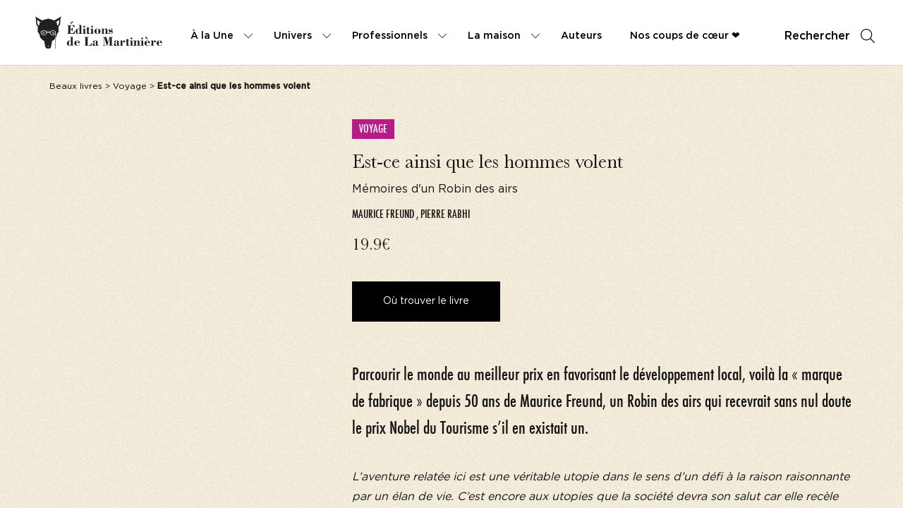

--- FILE ---
content_type: text/html; charset=UTF-8
request_url: https://www.editionsdelamartiniere.fr/livres/est-ce-ainsi-que-les-hommes-volent/
body_size: 143088
content:
<!doctype html>
<html lang="fr-FR">
<head>
<meta name="google-site-verification" content="IlF3Aqkss87oqoLFOkoTJIkS4N4nkDtteGoXR6fDdMY" />
<script>(function(w,d,s,l,i){w[l]=w[l]||[];w[l].push({'gtm.start':
new Date().getTime(),event:'gtm.js'});var f=d.getElementsByTagName(s)[0],
j=d.createElement(s),dl=l!='dataLayer'?'&l='+l:'';j.async=true;j.src=
'https://www.googletagmanager.com/gtm.js?id='+i+dl;f.parentNode.insertBefore(j,f);
})(window,document,'script','dataLayer','GTM-MCDLBCG');</script>
<script>(function(w,d,s,l,i){w[l]=w[l]||[];w[l].push({'gtm.start':
new Date().getTime(),event:'gtm.js'});var f=d.getElementsByTagName(s)[0],
j=d.createElement(s),dl=l!='dataLayer'?'&l='+l:'';j.async=true;j.src=
'https://www.googletagmanager.com/gtm.js?id='+i+dl;f.parentNode.insertBefore(j,f);
})(window,document,'script','dataLayer','GTM-MCDLBCG');</script>
<meta charset="UTF-8">
<meta http-equiv="x-ua-compatible" content="ie=edge">
<meta name="viewport" content="width=device-width, initial-scale=1">
<title>Est-ce ainsi que les hommes volent - Editions de La Martinière</title>
<meta name='robots' content='index, follow, max-image-preview:large, max-snippet:-1, max-video-preview:-1' />
<!-- This site is optimized with the Yoast SEO plugin v26.6 - https://yoast.com/wordpress/plugins/seo/ -->
<meta name="description" content="Livre : Est-ce ainsi que les hommes volent . Le catalogue de livres des Editions de La Martinière est très dense. Parcourez-le et découvrez de nouveaux ouvrages." />
<link rel="canonical" href="https://www.editionsdelamartiniere.fr/livres/est-ce-ainsi-que-les-hommes-volent/" />
<meta property="og:locale" content="fr_FR" />
<meta property="og:type" content="article" />
<meta property="og:title" content="Est-ce ainsi que les hommes volent - Editions de La Martinière" />
<meta property="og:description" content="Livre : Est-ce ainsi que les hommes volent . Le catalogue de livres des Editions de La Martinière est très dense. Parcourez-le et découvrez de nouveaux ouvrages." />
<meta property="og:url" content="https://www.editionsdelamartiniere.fr/livres/est-ce-ainsi-que-les-hommes-volent/" />
<meta property="og:site_name" content="Editions de La Martinière" />
<meta name="twitter:card" content="summary_large_image" />
<script type="application/ld+json" class="yoast-schema-graph">{"@context":"https://schema.org","@graph":[{"@type":["WebPage","ItemPage"],"@id":"https://www.editionsdelamartiniere.fr/livres/est-ce-ainsi-que-les-hommes-volent/","url":"https://www.editionsdelamartiniere.fr/livres/est-ce-ainsi-que-les-hommes-volent/","name":"Est-ce ainsi que les hommes volent - Editions de La Martinière","isPartOf":{"@id":"https://www.editionsdelamartiniere.fr/#website"},"datePublished":"2024-12-17T02:01:40+00:00","description":"Livre : Est-ce ainsi que les hommes volent . Le catalogue de livres des Editions de La Martinière est très dense. Parcourez-le et découvrez de nouveaux ouvrages.","breadcrumb":{"@id":"https://www.editionsdelamartiniere.fr/livres/est-ce-ainsi-que-les-hommes-volent/#breadcrumb"},"inLanguage":"fr-FR","potentialAction":[{"@type":"ReadAction","target":["https://www.editionsdelamartiniere.fr/livres/est-ce-ainsi-que-les-hommes-volent/"]}],"primaryImageOfPage":{"@type":"ImageObject","url":"https://ref.lamartinieregroupe.com/media/9782732472607/grande/124446_couverture_Hres_0.jpg"}},{"@type":"BreadcrumbList","@id":"https://www.editionsdelamartiniere.fr/livres/est-ce-ainsi-que-les-hommes-volent/#breadcrumb","itemListElement":[{"@type":"ListItem","position":1,"name":"Accueil","item":"https://www.editionsdelamartiniere.fr/"},{"@type":"ListItem","position":2,"name":"Livres","item":"https://www.editionsdelamartiniere.fr/catalogue/"},{"@type":"ListItem","position":3,"name":"Est-ce ainsi que les hommes volent"}]},{"@type":"WebSite","@id":"https://www.editionsdelamartiniere.fr/#website","url":"https://www.editionsdelamartiniere.fr/","name":"Editions de La Martinière","description":"","potentialAction":[{"@type":"SearchAction","target":{"@type":"EntryPoint","urlTemplate":"https://www.editionsdelamartiniere.fr/?s={search_term_string}"},"query-input":{"@type":"PropertyValueSpecification","valueRequired":true,"valueName":"search_term_string"}}],"inLanguage":"fr-FR"},{"@context":"https://schema.org","@type":"Book","name":"Est-ce ainsi que les hommes volent","author":[{"@type":"Person","name":"Maurice Freund"},{"@type":"Person","name":"Pierre Rabhi"}],"publisher":{"@type":"Organization","name":"Éditions de La Martinière","url":"https://www.editionsdelamartiniere.fr"},"datePublished":"2016-04-07","numberOfPages":"320","isbn":"9782732472607","image":"https://ref.lamartinieregroupe.com/media/9782732472607/grande/124446_couverture_Hres_0.jpg","description":"<p style=\";\"><i>L’aventure relatée ici est une véritable utopie dans le sens d’un défi à la raison raisonnante par un élan de vie. C’est encore aux utopies que la société devra son salut car elle recèle des individus et des collectivités déraisonnables.</i></p><p><i><b>Pierre Rabhi</b>, extrait de la préface</i></p>","url":"https://www.editionsdelamartiniere.fr/livres/est-ce-ainsi-que-les-hommes-volent/","inLanguage":"fr","offers":{"@type":"Offer","url":"https://www.editionsdelamartiniere.fr/livres/est-ce-ainsi-que-les-hommes-volent/","price":"19.9","priceCurrency":"EUR","availability":"https://schema.org/InStock"}}]}</script>
<!-- / Yoast SEO plugin. -->
<script type='application/javascript'  id='pys-version-script'>console.log('PixelYourSite Free version 11.1.5.1');</script>
<link rel="alternate" title="oEmbed (JSON)" type="application/json+oembed" href="https://www.editionsdelamartiniere.fr/wp-json/oembed/1.0/embed?url=https%3A%2F%2Fwww.editionsdelamartiniere.fr%2Flivres%2Fest-ce-ainsi-que-les-hommes-volent%2F" />
<link rel="alternate" title="oEmbed (XML)" type="text/xml+oembed" href="https://www.editionsdelamartiniere.fr/wp-json/oembed/1.0/embed?url=https%3A%2F%2Fwww.editionsdelamartiniere.fr%2Flivres%2Fest-ce-ainsi-que-les-hommes-volent%2F&#038;format=xml" />
<style id='wp-img-auto-sizes-contain-inline-css' type='text/css'>
img:is([sizes=auto i],[sizes^="auto," i]){contain-intrinsic-size:3000px 1500px}
/*# sourceURL=wp-img-auto-sizes-contain-inline-css */
</style>
<style id='wp-emoji-styles-inline-css' type='text/css'>
img.wp-smiley, img.emoji {
display: inline !important;
border: none !important;
box-shadow: none !important;
height: 1em !important;
width: 1em !important;
margin: 0 0.07em !important;
vertical-align: -0.1em !important;
background: none !important;
padding: 0 !important;
}
/*# sourceURL=wp-emoji-styles-inline-css */
</style>
<style id='wp-block-library-inline-css' type='text/css'>
:root{--wp-block-synced-color:#7a00df;--wp-block-synced-color--rgb:122,0,223;--wp-bound-block-color:var(--wp-block-synced-color);--wp-editor-canvas-background:#ddd;--wp-admin-theme-color:#007cba;--wp-admin-theme-color--rgb:0,124,186;--wp-admin-theme-color-darker-10:#006ba1;--wp-admin-theme-color-darker-10--rgb:0,107,160.5;--wp-admin-theme-color-darker-20:#005a87;--wp-admin-theme-color-darker-20--rgb:0,90,135;--wp-admin-border-width-focus:2px}@media (min-resolution:192dpi){:root{--wp-admin-border-width-focus:1.5px}}.wp-element-button{cursor:pointer}:root .has-very-light-gray-background-color{background-color:#eee}:root .has-very-dark-gray-background-color{background-color:#313131}:root .has-very-light-gray-color{color:#eee}:root .has-very-dark-gray-color{color:#313131}:root .has-vivid-green-cyan-to-vivid-cyan-blue-gradient-background{background:linear-gradient(135deg,#00d084,#0693e3)}:root .has-purple-crush-gradient-background{background:linear-gradient(135deg,#34e2e4,#4721fb 50%,#ab1dfe)}:root .has-hazy-dawn-gradient-background{background:linear-gradient(135deg,#faaca8,#dad0ec)}:root .has-subdued-olive-gradient-background{background:linear-gradient(135deg,#fafae1,#67a671)}:root .has-atomic-cream-gradient-background{background:linear-gradient(135deg,#fdd79a,#004a59)}:root .has-nightshade-gradient-background{background:linear-gradient(135deg,#330968,#31cdcf)}:root .has-midnight-gradient-background{background:linear-gradient(135deg,#020381,#2874fc)}:root{--wp--preset--font-size--normal:16px;--wp--preset--font-size--huge:42px}.has-regular-font-size{font-size:1em}.has-larger-font-size{font-size:2.625em}.has-normal-font-size{font-size:var(--wp--preset--font-size--normal)}.has-huge-font-size{font-size:var(--wp--preset--font-size--huge)}.has-text-align-center{text-align:center}.has-text-align-left{text-align:left}.has-text-align-right{text-align:right}.has-fit-text{white-space:nowrap!important}#end-resizable-editor-section{display:none}.aligncenter{clear:both}.items-justified-left{justify-content:flex-start}.items-justified-center{justify-content:center}.items-justified-right{justify-content:flex-end}.items-justified-space-between{justify-content:space-between}.screen-reader-text{border:0;clip-path:inset(50%);height:1px;margin:-1px;overflow:hidden;padding:0;position:absolute;width:1px;word-wrap:normal!important}.screen-reader-text:focus{background-color:#ddd;clip-path:none;color:#444;display:block;font-size:1em;height:auto;left:5px;line-height:normal;padding:15px 23px 14px;text-decoration:none;top:5px;width:auto;z-index:100000}html :where(.has-border-color){border-style:solid}html :where([style*=border-top-color]){border-top-style:solid}html :where([style*=border-right-color]){border-right-style:solid}html :where([style*=border-bottom-color]){border-bottom-style:solid}html :where([style*=border-left-color]){border-left-style:solid}html :where([style*=border-width]){border-style:solid}html :where([style*=border-top-width]){border-top-style:solid}html :where([style*=border-right-width]){border-right-style:solid}html :where([style*=border-bottom-width]){border-bottom-style:solid}html :where([style*=border-left-width]){border-left-style:solid}html :where(img[class*=wp-image-]){height:auto;max-width:100%}:where(figure){margin:0 0 1em}html :where(.is-position-sticky){--wp-admin--admin-bar--position-offset:var(--wp-admin--admin-bar--height,0px)}@media screen and (max-width:600px){html :where(.is-position-sticky){--wp-admin--admin-bar--position-offset:0px}}
/*# sourceURL=/wp-includes/css/dist/block-library/common.min.css */
</style>
<style id='classic-theme-styles-inline-css' type='text/css'>
/*! This file is auto-generated */
.wp-block-button__link{color:#fff;background-color:#32373c;border-radius:9999px;box-shadow:none;text-decoration:none;padding:calc(.667em + 2px) calc(1.333em + 2px);font-size:1.125em}.wp-block-file__button{background:#32373c;color:#fff;text-decoration:none}
/*# sourceURL=/wp-includes/css/classic-themes.min.css */
</style>
<link rel='stylesheet' id='real-time-validation-plugin-styles-css' href='https://www.editionsdelamartiniere.fr/wp-content/plugins/real-time-validation-for-gravity-forms/public/assets/css/public.css?ver=1.7.0' type='text/css' media='all' />
<script type="text/javascript" id="jquery-core-js-extra">
/* <![CDATA[ */
var pysFacebookRest = {"restApiUrl":"https://www.editionsdelamartiniere.fr/wp-json/pys-facebook/v1/event","debug":""};
//# sourceURL=jquery-core-js-extra
/* ]]> */
</script>
<script type="text/javascript" src="https://www.editionsdelamartiniere.fr/wp-includes/js/jquery/jquery.min.js?ver=3.7.1" id="jquery-core-js"></script>
<script type="text/javascript" src="https://www.editionsdelamartiniere.fr/wp-includes/js/jquery/jquery-migrate.min.js?ver=3.4.1" id="jquery-migrate-js"></script>
<script type="text/javascript" src="https://www.editionsdelamartiniere.fr/wp-content/plugins/real-time-validation-for-gravity-forms/public/assets/js/livevalidation_standalone.js?ver=1.7.0" id="real-time-validation-live-validation-js"></script>
<script type="text/javascript" src="https://www.editionsdelamartiniere.fr/wp-content/plugins/real-time-validation-for-gravity-forms/public/assets/js/public.js?ver=1.7.0" id="real-time-validation-plugin-script-js"></script>
<script type="text/javascript" src="https://www.editionsdelamartiniere.fr/wp-content/plugins/real-time-validation-for-gravity-forms/public/assets/js/default_validation.js?ver=1.7.0" id="real-time-validation-plugin-defaiult-skin-js-js"></script>
<script type="text/javascript" src="https://www.editionsdelamartiniere.fr/wp-content/plugins/pixelyoursite/dist/scripts/jquery.bind-first-0.2.3.min.js?ver=0.2.3" id="jquery-bind-first-js"></script>
<script type="text/javascript" src="https://www.editionsdelamartiniere.fr/wp-content/plugins/pixelyoursite/dist/scripts/js.cookie-2.1.3.min.js?ver=2.1.3" id="js-cookie-pys-js"></script>
<script type="text/javascript" src="https://www.editionsdelamartiniere.fr/wp-content/plugins/pixelyoursite/dist/scripts/tld.min.js?ver=2.3.1" id="js-tld-js"></script>
<script type="text/javascript" id="pys-js-extra">
/* <![CDATA[ */
var pysOptions = {"staticEvents":{"facebook":{"init_event":[{"delay":0,"type":"static","ajaxFire":false,"name":"PageView","pixelIds":["441307397019144"],"eventID":"e83adde0-5ebb-4b63-b519-5745142168d1","params":{"page_title":"Est-ce ainsi que les hommes volent","post_type":"livres","post_id":41170,"plugin":"PixelYourSite","user_role":"guest","event_url":"www.editionsdelamartiniere.fr/livres/est-ce-ainsi-que-les-hommes-volent/"},"e_id":"init_event","ids":[],"hasTimeWindow":false,"timeWindow":0,"woo_order":"","edd_order":""}]}},"dynamicEvents":[],"triggerEvents":[],"triggerEventTypes":[],"facebook":{"pixelIds":["441307397019144"],"advancedMatching":[],"advancedMatchingEnabled":true,"removeMetadata":false,"wooVariableAsSimple":false,"serverApiEnabled":true,"wooCRSendFromServer":false,"send_external_id":null,"enabled_medical":false,"do_not_track_medical_param":["event_url","post_title","page_title","landing_page","content_name","categories","category_name","tags"],"meta_ldu":false},"debug":"","siteUrl":"https://www.editionsdelamartiniere.fr","ajaxUrl":"https://www.editionsdelamartiniere.fr/wp-admin/admin-ajax.php","ajax_event":"785556858f","enable_remove_download_url_param":"1","cookie_duration":"7","last_visit_duration":"60","enable_success_send_form":"","ajaxForServerEvent":"1","ajaxForServerStaticEvent":"1","useSendBeacon":"1","send_external_id":"1","external_id_expire":"180","track_cookie_for_subdomains":"1","google_consent_mode":"1","gdpr":{"ajax_enabled":false,"all_disabled_by_api":false,"facebook_disabled_by_api":false,"analytics_disabled_by_api":false,"google_ads_disabled_by_api":false,"pinterest_disabled_by_api":false,"bing_disabled_by_api":false,"reddit_disabled_by_api":false,"externalID_disabled_by_api":false,"facebook_prior_consent_enabled":true,"analytics_prior_consent_enabled":true,"google_ads_prior_consent_enabled":null,"pinterest_prior_consent_enabled":true,"bing_prior_consent_enabled":true,"cookiebot_integration_enabled":false,"cookiebot_facebook_consent_category":"marketing","cookiebot_analytics_consent_category":"statistics","cookiebot_tiktok_consent_category":"marketing","cookiebot_google_ads_consent_category":"marketing","cookiebot_pinterest_consent_category":"marketing","cookiebot_bing_consent_category":"marketing","consent_magic_integration_enabled":false,"real_cookie_banner_integration_enabled":false,"cookie_notice_integration_enabled":false,"cookie_law_info_integration_enabled":false,"analytics_storage":{"enabled":true,"value":"granted","filter":false},"ad_storage":{"enabled":true,"value":"granted","filter":false},"ad_user_data":{"enabled":true,"value":"granted","filter":false},"ad_personalization":{"enabled":true,"value":"granted","filter":false}},"cookie":{"disabled_all_cookie":false,"disabled_start_session_cookie":false,"disabled_advanced_form_data_cookie":false,"disabled_landing_page_cookie":false,"disabled_first_visit_cookie":false,"disabled_trafficsource_cookie":false,"disabled_utmTerms_cookie":false,"disabled_utmId_cookie":false},"tracking_analytics":{"TrafficSource":"direct","TrafficLanding":"undefined","TrafficUtms":[],"TrafficUtmsId":[]},"GATags":{"ga_datalayer_type":"default","ga_datalayer_name":"dataLayerPYS"},"woo":{"enabled":false},"edd":{"enabled":false},"cache_bypass":"1769433673"};
//# sourceURL=pys-js-extra
/* ]]> */
</script>
<script type="text/javascript" src="https://www.editionsdelamartiniere.fr/wp-content/plugins/pixelyoursite/dist/scripts/public.js?ver=11.1.5.1" id="pys-js"></script>
<link rel="https://api.w.org/" href="https://www.editionsdelamartiniere.fr/wp-json/" /><link rel="EditURI" type="application/rsd+xml" title="RSD" href="https://www.editionsdelamartiniere.fr/xmlrpc.php?rsd" />
<link rel='shortlink' href='https://www.editionsdelamartiniere.fr/?p=41170' />
<!-- GA Google Analytics @ https://m0n.co/ga -->
<script>
(function(i,s,o,g,r,a,m){i['GoogleAnalyticsObject']=r;i[r]=i[r]||function(){
(i[r].q=i[r].q||[]).push(arguments)},i[r].l=1*new Date();a=s.createElement(o),
m=s.getElementsByTagName(o)[0];a.async=1;a.src=g;m.parentNode.insertBefore(a,m)
})(window,document,'script','https://www.google-analytics.com/analytics.js','ga');
ga('create', 'UA-182240781-1', 'auto');
ga('send', 'pageview');
</script>
<meta name="facebook-domain-verification" content="s0cyk6vxrv22efbxvh6esbz5h16lm3" /><link rel="icon" href="https://www.editionsdelamartiniere.fr/wp-content/uploads/2022/02/favicon-2-150x150.png" sizes="32x32" />
<link rel="icon" href="https://www.editionsdelamartiniere.fr/wp-content/uploads/2022/02/favicon-2-300x300.png" sizes="192x192" />
<link rel="apple-touch-icon" href="https://www.editionsdelamartiniere.fr/wp-content/uploads/2022/02/favicon-2-300x300.png" />
<meta name="msapplication-TileImage" content="https://www.editionsdelamartiniere.fr/wp-content/uploads/2022/02/favicon-2-300x300.png" />
<meta property="og:image" content="https://ref.lamartinieregroupe.com/media/9782732472607/grande/124446_couverture_Hres_0.jpg"/>
<link rel="stylesheet" href="//code.jquery.com/ui/1.12.1/themes/base/jquery-ui.css">
<link rel="stylesheet" href="https://www.editionsdelamartiniere.fr/wp-content/themes/yagami-adveris/web/dist/css/app.css">
<link rel="stylesheet" href="https://www.editionsdelamartiniere.fr/wp-content/themes/yagami-adveris/web/src/lib/plyr/plyr.css">
<!-- Facebook Pixel Code Else -->
<script>
!function(f,b,e,v,n,t,s)
{if(f.fbq)return;n=f.fbq=function(){n.callMethod?
n.callMethod.apply(n,arguments):n.queue.push(arguments)};
if(!f._fbq)f._fbq=n;n.push=n;n.loaded=!0;n.version='2.0';
n.queue=[];t=b.createElement(e);t.async=!0;
t.src=v;s=b.getElementsByTagName(e)[0];
s.parentNode.insertBefore(t,s)}(window,document,'script',
'https://connect.facebook.net/en_US/fbevents.js');
fbq('init', '41307397019144'); 
fbq('track', 'PageView');
</script>
<noscript>
<img height="1" width="1" 
src="https://www.facebook.com/tr?id=41307397019144&ev=PageView
&noscript=1"/>
</noscript>
<!-- End Facebook Pixel Code -->
</head>
<body class="wp-singular livres-template-default single single-livres postid-41170 wp-theme-yagami-adveris">
<noscript><iframe src="https://www.googletagmanager.com/ns.html?id=GTM-MCDLBCG" height="0" width="0" style="display:none;visibility:hidden"></iframe></noscript>
<div id="page-loader" class="page-loader">
<script>
if(sessionStorage.getItem('loaded_once') === null){
document.getElementById('page-loader').classList.add('active');
}
</script>
<div class="item-content">
<div class="mb-lg"><?xml version="1.0" encoding="UTF-8"?>
<svg width="235px" height="68px" viewBox="0 0 235 68" version="1.1" xmlns="http://www.w3.org/2000/svg" xmlns:xlink="http://www.w3.org/1999/xlink">
<!-- Generator: Sketch 55.2 (78181) - https://sketchapp.com -->
<title>Bitmap</title>
<desc>Created with Sketch.</desc>
<g id="Symbols" stroke="none" stroke-width="1" fill="none" fill-rule="evenodd" opacity="0.899999976">
<g id="Footer" transform="translate(-72.000000, -53.000000)">
<g id="Group-42">
<image id="Bitmap" style="mix-blend-mode: multiply;" x="72" y="53" width="235" height="68" xlink:href="[data-uri]"></image>
</g>
</g>
</g>
</svg></div>  
<div class="px-sm">N'oubliez pas de vous inscrire à notre newsletter !</div>
<div class="item-loadbar">
<div class="item-loadbar-inner"></div>
</div>
</div>
</div>
<div class="site-container">
<div class="header">
<div class="wrapper-header">
<a href="https://www.editionsdelamartiniere.fr" class="header-logo">
<?xml version="1.0" encoding="UTF-8"?>
<svg xmlns="http://www.w3.org/2000/svg" xmlns:xlink="http://www.w3.org/1999/xlink" width="233pt" height="59pt" viewBox="0 0 233 59" version="1.1">
<g id="surface1">
<path style=" stroke:none;fill-rule:nonzero;fill:rgb(13.72549%,12.156863%,12.54902%);fill-opacity:1;" d="M 65.042969 13.746094 L 63.597656 13.746094 L 65.894531 11.117188 C 66.53125 10.386719 67.148438 9.367188 68.210938 9.367188 C 68.777344 9.367188 69.25 9.839844 69.25 10.410156 C 69.25 11.046875 68.753906 11.355469 68.28125 11.664062 Z M 58.539062 31.976562 L 58.539062 31.269531 L 60.429688 31.269531 L 60.429688 16.871094 L 58.75 16.871094 L 58.75 16.160156 L 71.6875 16.160156 L 71.828125 20.425781 L 71.027344 20.425781 C 70.03125 17.75 68.992188 16.871094 66.625 16.871094 L 64.402344 16.871094 L 64.402344 23.476562 C 66.722656 23.476562 67.21875 22.792969 67.691406 20.613281 L 68.472656 20.613281 L 68.472656 27.339844 L 67.691406 27.339844 C 67.359375 25.0625 66.722656 24.308594 64.402344 24.308594 L 64.402344 31.269531 L 66.722656 31.269531 C 70.386719 31.269531 71.050781 29.539062 71.6875 26.792969 L 72.421875 26.792969 L 72.277344 31.976562 L 58.539062 31.976562 "/>
<path style=" stroke:none;fill-rule:nonzero;fill:rgb(13.72549%,12.156863%,12.54902%);fill-opacity:1;" d="M 81.242188 25.964844 C 81.242188 24.449219 80.132812 23.074219 78.832031 23.074219 C 78.121094 23.074219 77.480469 23.429688 77.480469 24.210938 L 77.480469 30.4375 C 77.480469 31.148438 77.835938 31.71875 78.59375 31.71875 C 80.085938 31.71875 81.242188 30.273438 81.242188 28.828125 Z M 81.242188 30.628906 C 80.484375 31.671875 79.539062 32.332031 78.191406 32.332031 C 75.804688 32.332031 73.816406 29.964844 73.816406 27.644531 C 73.816406 23.976562 76.84375 22.460938 78.523438 22.460938 C 79.660156 22.460938 80.722656 23.125 81.195312 24.09375 L 81.242188 24.09375 L 81.242188 16.707031 L 79.398438 16.707031 L 79.398438 16.042969 L 81.242188 16.042969 C 82.332031 16.042969 83.417969 15.878906 84.507812 15.808594 L 84.507812 31.316406 L 85.855469 31.316406 L 85.855469 31.976562 L 81.242188 31.976562 L 81.242188 30.628906 "/>
<path style=" stroke:none;fill-rule:nonzero;fill:rgb(13.72549%,12.156863%,12.54902%);fill-opacity:1;" d="M 91.507812 18.742188 C 91.507812 19.644531 90.726562 20.449219 89.828125 20.449219 C 88.929688 20.449219 88.125 19.644531 88.125 18.742188 C 88.125 17.84375 88.953125 17.0625 89.828125 17.0625 C 90.703125 17.0625 91.507812 17.84375 91.507812 18.742188 Z M 88.269531 23.265625 L 86.636719 23.265625 L 86.636719 22.601562 L 88.269531 22.601562 C 89.355469 22.601562 90.445312 22.507812 91.53125 22.507812 L 91.53125 31.316406 L 92.972656 31.316406 L 92.972656 31.976562 L 86.730469 31.976562 L 86.730469 31.316406 L 88.269531 31.316406 L 88.269531 23.265625 "/>
<path style=" stroke:none;fill-rule:nonzero;fill:rgb(13.72549%,12.156863%,12.54902%);fill-opacity:1;" d="M 94.9375 19.972656 L 96.332031 19.972656 C 96.949219 19.972656 97.585938 19.808594 98.199219 19.738281 L 98.199219 22.792969 L 100 22.792969 L 100 23.453125 L 98.199219 23.453125 L 98.199219 29.871094 C 98.199219 30.34375 98.082031 31.078125 98.769531 31.078125 C 99.691406 31.078125 99.855469 30.34375 100 29.585938 L 100.683594 29.730469 C 100.28125 31.648438 99.003906 32.332031 97.136719 32.332031 C 94.9375 32.332031 94.9375 31.386719 94.9375 30.203125 L 94.9375 23.453125 L 93.496094 23.453125 L 93.496094 22.792969 L 94.9375 22.792969 L 94.9375 19.972656 "/>
<path style=" stroke:none;fill-rule:nonzero;fill:rgb(13.72549%,12.156863%,12.54902%);fill-opacity:1;" d="M 105.957031 18.742188 C 105.957031 19.644531 105.179688 20.449219 104.28125 20.449219 C 103.378906 20.449219 102.578125 19.644531 102.578125 18.742188 C 102.578125 17.84375 103.40625 17.0625 104.28125 17.0625 C 105.15625 17.0625 105.957031 17.84375 105.957031 18.742188 Z M 102.71875 23.265625 L 101.085938 23.265625 L 101.085938 22.601562 L 102.71875 22.601562 C 103.804688 22.601562 104.894531 22.507812 105.980469 22.507812 L 105.980469 31.316406 L 107.425781 31.316406 L 107.425781 31.976562 L 101.183594 31.976562 L 101.183594 31.316406 L 102.71875 31.316406 L 102.71875 23.265625 "/>
<path style=" stroke:none;fill-rule:nonzero;fill:rgb(13.72549%,12.156863%,12.54902%);fill-opacity:1;" d="M 115.964844 24.921875 C 115.964844 23.476562 115.703125 23.074219 114.117188 23.074219 C 112.675781 23.074219 112.273438 23.476562 112.273438 24.921875 L 112.273438 29.964844 C 112.273438 31.339844 112.984375 31.71875 114.117188 31.71875 C 115.253906 31.71875 115.964844 31.339844 115.964844 29.964844 Z M 119.792969 27.480469 C 119.792969 30.535156 117.171875 32.332031 114.117188 32.332031 C 110.738281 32.332031 108.441406 30.085938 108.441406 27.480469 C 108.441406 24.378906 111.28125 22.460938 114.117188 22.460938 C 116.957031 22.460938 119.792969 24.378906 119.792969 27.480469 "/>
<path style=" stroke:none;fill-rule:nonzero;fill:rgb(13.72549%,12.156863%,12.54902%);fill-opacity:1;" d="M 125.683594 24.6875 C 126.703125 22.933594 127.953125 22.460938 129.5625 22.460938 C 131.007812 22.460938 132.234375 22.886719 132.234375 24.734375 L 132.234375 31.316406 L 133.703125 31.316406 L 133.703125 31.976562 L 127.789062 31.976562 L 127.789062 31.316406 L 129.066406 31.316406 L 129.066406 25.277344 C 129.066406 23.761719 128.710938 23.429688 128.050781 23.429688 C 126.535156 23.429688 125.683594 25.371094 125.683594 26.675781 L 125.683594 31.316406 L 126.9375 31.316406 L 126.9375 31.976562 L 121.003906 31.976562 L 121.003906 31.316406 L 122.515625 31.316406 L 122.515625 23.265625 L 121.003906 23.265625 L 121.003906 22.601562 L 122.515625 22.601562 C 123.578125 22.601562 124.621094 22.507812 125.683594 22.507812 L 125.683594 24.6875 "/>
<path style=" stroke:none;fill-rule:nonzero;fill:rgb(13.72549%,12.156863%,12.54902%);fill-opacity:1;" d="M 135.3125 31.976562 L 134.71875 31.976562 L 134.71875 28.640625 L 135.335938 28.640625 C 135.640625 30.320312 137.0625 31.71875 138.789062 31.71875 C 139.617188 31.71875 141.011719 31.171875 141.011719 30.105469 C 141.011719 28.898438 139.898438 28.996094 138.976562 28.898438 C 136.894531 28.6875 134.625 28.285156 134.625 25.632812 C 134.625 23.621094 136.117188 22.460938 138.007812 22.460938 C 138.90625 22.460938 139.355469 22.71875 140.183594 22.933594 C 140.371094 22.980469 140.703125 22.671875 140.871094 22.460938 L 141.339844 22.460938 L 141.339844 25.183594 L 140.679688 25.183594 C 140.183594 23.738281 139.570312 23.074219 138.007812 23.074219 C 137.273438 23.074219 135.832031 23.335938 135.832031 24.355469 C 135.832031 24.875 136.730469 25.277344 137.769531 25.347656 C 140.421875 25.539062 142.265625 26.175781 142.265625 28.617188 C 142.265625 30.511719 141.175781 32.332031 138.765625 32.332031 C 137.792969 32.332031 136.777344 32 135.972656 31.480469 L 135.3125 31.976562 "/>
<path style=" stroke:none;fill-rule:nonzero;fill:rgb(13.72549%,12.156863%,12.54902%);fill-opacity:1;" d="M 65.46875 47.722656 C 65.46875 46.207031 64.355469 44.835938 63.054688 44.835938 C 62.34375 44.835938 61.707031 45.191406 61.707031 45.972656 L 61.707031 52.199219 C 61.707031 52.910156 62.0625 53.476562 62.820312 53.476562 C 64.308594 53.476562 65.46875 52.035156 65.46875 50.589844 Z M 65.46875 52.386719 C 64.710938 53.429688 63.765625 54.09375 62.417969 54.09375 C 60.027344 54.09375 58.039062 51.726562 58.039062 49.40625 C 58.039062 45.734375 61.070312 44.21875 62.746094 44.21875 C 63.882812 44.21875 64.945312 44.882812 65.417969 45.851562 L 65.46875 45.851562 L 65.46875 38.464844 L 63.621094 38.464844 L 63.621094 37.804688 L 65.46875 37.804688 C 66.554688 37.804688 67.644531 37.636719 68.730469 37.566406 L 68.730469 53.074219 L 70.078125 53.074219 L 70.078125 53.738281 L 65.46875 53.738281 L 65.46875 52.386719 "/>
<path style=" stroke:none;fill-rule:nonzero;fill:rgb(13.72549%,12.156863%,12.54902%);fill-opacity:1;" d="M 78.5 48.152344 L 78.5 45.832031 C 78.5 45.214844 77.980469 44.835938 76.84375 44.835938 C 75.828125 44.835938 75.402344 45.285156 75.402344 45.925781 L 75.402344 48.152344 Z M 75.402344 48.765625 L 75.402344 51.820312 C 75.402344 53.050781 76.085938 53.476562 77.316406 53.476562 C 79.183594 53.476562 80.652344 52.554688 81.195312 50.707031 L 81.738281 50.894531 C 81.125 53.097656 79.351562 54.09375 77.152344 54.09375 C 74.21875 54.09375 71.570312 52.4375 71.570312 49.214844 C 71.570312 45.996094 74.40625 44.21875 77.105469 44.21875 C 79.445312 44.21875 81.691406 45.851562 81.691406 48.316406 C 81.691406 48.882812 80.960938 48.765625 80.582031 48.765625 L 75.402344 48.765625 "/>
<path style=" stroke:none;fill-rule:nonzero;fill:rgb(13.72549%,12.156863%,12.54902%);fill-opacity:1;" d="M 90.371094 53.738281 L 90.371094 53.027344 L 91.980469 53.027344 L 91.980469 38.632812 L 90.371094 38.632812 L 90.371094 37.921875 L 98.082031 37.921875 L 98.082031 38.632812 L 95.953125 38.632812 L 95.953125 53.027344 L 98.605469 53.027344 C 101.277344 53.027344 102.269531 50.800781 103.003906 48.554688 L 103.664062 48.554688 L 103.429688 53.738281 L 90.371094 53.738281 "/>
<path style=" stroke:none;fill-rule:nonzero;fill:rgb(13.72549%,12.156863%,12.54902%);fill-opacity:1;" d="M 111.304688 48.953125 C 110.027344 49.027344 108.300781 49.191406 108.300781 50.875 C 108.300781 51.679688 108.726562 52.746094 109.671875 52.746094 C 110.761719 52.746094 111.304688 52.011719 111.304688 51.371094 Z M 111.304688 46.800781 C 111.304688 45.570312 111.398438 44.835938 109.648438 44.835938 C 109.390625 44.835938 108.394531 44.976562 108.394531 45.402344 C 108.394531 45.523438 108.515625 45.710938 108.632812 45.902344 C 108.75 46.089844 108.867188 46.304688 108.867188 46.492188 C 108.867188 47.488281 108.371094 48.152344 107.355469 48.152344 C 106.527344 48.152344 105.839844 47.605469 105.839844 46.730469 C 105.839844 44.859375 108.394531 44.21875 109.863281 44.21875 C 112.914062 44.21875 114.214844 45.097656 114.214844 45.78125 L 114.214844 51.535156 C 114.214844 52.035156 114.238281 52.625 114.898438 52.625 C 115.066406 52.625 115.394531 52.460938 115.492188 52.292969 L 115.914062 52.746094 C 115.277344 53.738281 114.589844 54.09375 113.457031 54.09375 C 112.4375 54.09375 111.589844 53.214844 111.351562 52.460938 C 110.523438 53.429688 109.316406 54.09375 108.039062 54.09375 C 106.761719 54.09375 105.273438 53.359375 105.273438 51.890625 C 105.273438 49.121094 109.199219 48.433594 111.304688 48.386719 L 111.304688 46.800781 "/>
<path style=" stroke:none;fill-rule:nonzero;fill:rgb(13.72549%,12.156863%,12.54902%);fill-opacity:1;" d="M 140.488281 53.027344 L 142.453125 53.027344 L 142.453125 53.738281 L 134.578125 53.738281 L 134.578125 53.027344 L 136.683594 53.027344 L 136.683594 38.75 L 136.636719 38.75 L 132.023438 53.738281 L 131.171875 53.738281 L 126.65625 38.703125 L 126.605469 38.703125 L 126.605469 51.605469 C 126.605469 53.167969 127.457031 53.027344 128.832031 53.027344 L 128.832031 53.738281 L 123.792969 53.738281 L 123.792969 53.027344 C 125.09375 53.027344 125.898438 53.167969 125.898438 51.605469 L 125.898438 38.632812 L 123.792969 38.632812 L 123.792969 37.921875 L 130.4375 37.921875 L 133.179688 47.464844 L 136.042969 37.921875 L 142.453125 37.921875 L 142.453125 38.632812 L 140.488281 38.632812 L 140.488281 53.027344 "/>
<path style=" stroke:none;fill-rule:nonzero;fill:rgb(13.72549%,12.156863%,12.54902%);fill-opacity:1;" d="M 150.046875 48.953125 C 148.769531 49.027344 147.042969 49.191406 147.042969 50.875 C 147.042969 51.679688 147.46875 52.746094 148.414062 52.746094 C 149.503906 52.746094 150.046875 52.011719 150.046875 51.371094 Z M 150.046875 46.800781 C 150.046875 45.570312 150.140625 44.835938 148.390625 44.835938 C 148.128906 44.835938 147.136719 44.976562 147.136719 45.402344 C 147.136719 45.523438 147.253906 45.710938 147.375 45.902344 C 147.492188 46.089844 147.609375 46.304688 147.609375 46.492188 C 147.609375 47.488281 147.113281 48.152344 146.097656 48.152344 C 145.269531 48.152344 144.582031 47.605469 144.582031 46.730469 C 144.582031 44.859375 147.136719 44.21875 148.601562 44.21875 C 151.652344 44.21875 152.953125 45.097656 152.953125 45.78125 L 152.953125 51.535156 C 152.953125 52.035156 152.980469 52.625 153.640625 52.625 C 153.804688 52.625 154.136719 52.460938 154.230469 52.292969 L 154.660156 52.746094 C 154.019531 53.738281 153.332031 54.09375 152.199219 54.09375 C 151.179688 54.09375 150.328125 53.214844 150.09375 52.460938 C 149.265625 53.429688 148.058594 54.09375 146.78125 54.09375 C 145.503906 54.09375 144.015625 53.359375 144.015625 51.890625 C 144.015625 49.121094 147.941406 48.433594 150.046875 48.386719 L 150.046875 46.800781 "/>
<path style=" stroke:none;fill-rule:nonzero;fill:rgb(13.72549%,12.156863%,12.54902%);fill-opacity:1;" d="M 159.980469 46.753906 L 160.027344 46.753906 C 160.453125 45.402344 161.375 44.21875 162.9375 44.21875 C 164.117188 44.21875 164.898438 44.976562 164.898438 46.183594 C 164.898438 47.132812 164.164062 47.84375 163.21875 47.84375 C 162.390625 47.84375 161.730469 47.296875 161.730469 46.421875 C 161.730469 45.972656 161.847656 45.757812 162.015625 45.355469 C 162.085938 45.191406 161.46875 44.929688 160.570312 46.613281 C 160.121094 47.464844 159.980469 47.867188 159.980469 48.8125 L 159.980469 53.074219 L 161.753906 53.074219 L 161.753906 53.738281 L 155.511719 53.738281 L 155.511719 53.074219 L 156.714844 53.074219 L 156.714844 45.023438 L 155.464844 45.023438 L 155.464844 44.363281 L 156.714844 44.363281 C 157.804688 44.363281 158.890625 44.269531 159.980469 44.269531 L 159.980469 46.753906 "/>
<path style=" stroke:none;fill-rule:nonzero;fill:rgb(13.72549%,12.156863%,12.54902%);fill-opacity:1;" d="M 167.148438 41.734375 L 168.542969 41.734375 C 169.15625 41.734375 169.792969 41.570312 170.410156 41.496094 L 170.410156 44.550781 L 172.207031 44.550781 L 172.207031 45.214844 L 170.410156 45.214844 L 170.410156 51.628906 C 170.410156 52.105469 170.292969 52.839844 170.976562 52.839844 C 171.898438 52.839844 172.066406 52.105469 172.207031 51.347656 L 172.894531 51.488281 C 172.492188 53.40625 171.214844 54.09375 169.34375 54.09375 C 167.148438 54.09375 167.148438 53.144531 167.148438 51.964844 L 167.148438 45.214844 L 165.703125 45.214844 L 165.703125 44.550781 L 167.148438 44.550781 L 167.148438 41.734375 "/>
<path style=" stroke:none;fill-rule:nonzero;fill:rgb(13.72549%,12.156863%,12.54902%);fill-opacity:1;" d="M 178.167969 40.503906 C 178.167969 41.402344 177.386719 42.207031 176.488281 42.207031 C 175.589844 42.207031 174.785156 41.402344 174.785156 40.503906 C 174.785156 39.601562 175.613281 38.820312 176.488281 38.820312 C 177.363281 38.820312 178.167969 39.601562 178.167969 40.503906 Z M 174.929688 45.023438 L 173.296875 45.023438 L 173.296875 44.363281 L 174.929688 44.363281 C 176.015625 44.363281 177.101562 44.269531 178.191406 44.269531 L 178.191406 53.074219 L 179.632812 53.074219 L 179.632812 53.738281 L 173.390625 53.738281 L 173.390625 53.074219 L 174.929688 53.074219 L 174.929688 45.023438 "/>
<path style=" stroke:none;fill-rule:nonzero;fill:rgb(13.72549%,12.156863%,12.54902%);fill-opacity:1;" d="M 184.742188 46.445312 C 185.761719 44.691406 187.011719 44.21875 188.621094 44.21875 C 190.0625 44.21875 191.292969 44.644531 191.292969 46.492188 L 191.292969 53.074219 L 192.761719 53.074219 L 192.761719 53.738281 L 186.847656 53.738281 L 186.847656 53.074219 L 188.125 53.074219 L 188.125 47.039062 C 188.125 45.523438 187.769531 45.191406 187.109375 45.191406 C 185.59375 45.191406 184.742188 47.132812 184.742188 48.433594 L 184.742188 53.074219 L 185.996094 53.074219 L 185.996094 53.738281 L 180.058594 53.738281 L 180.058594 53.074219 L 181.574219 53.074219 L 181.574219 45.023438 L 180.058594 45.023438 L 180.058594 44.363281 L 181.574219 44.363281 C 182.636719 44.363281 183.679688 44.269531 184.742188 44.269531 L 184.742188 46.445312 "/>
<path style=" stroke:none;fill-rule:nonzero;fill:rgb(13.72549%,12.156863%,12.54902%);fill-opacity:1;" d="M 197.894531 40.503906 C 197.894531 41.402344 197.113281 42.207031 196.214844 42.207031 C 195.316406 42.207031 194.511719 41.402344 194.511719 40.503906 C 194.511719 39.601562 195.339844 38.820312 196.214844 38.820312 C 197.089844 38.820312 197.894531 39.601562 197.894531 40.503906 Z M 194.652344 45.023438 L 193.019531 45.023438 L 193.019531 44.363281 L 194.652344 44.363281 C 195.742188 44.363281 196.828125 44.269531 197.914062 44.269531 L 197.914062 53.074219 L 199.359375 53.074219 L 199.359375 53.738281 L 193.117188 53.738281 L 193.117188 53.074219 L 194.652344 53.074219 L 194.652344 45.023438 "/>
<path style=" stroke:none;fill-rule:nonzero;fill:rgb(13.72549%,12.156863%,12.54902%);fill-opacity:1;" d="M 207.234375 48.152344 L 207.234375 45.832031 C 207.234375 45.214844 206.714844 44.835938 205.582031 44.835938 C 204.5625 44.835938 204.136719 45.285156 204.136719 45.925781 L 204.136719 48.152344 Z M 202.625 39.863281 C 202.152344 39.554688 201.65625 39.246094 201.65625 38.609375 C 201.65625 38.039062 202.128906 37.566406 202.695312 37.566406 C 203.757812 37.566406 204.375 38.585938 205.011719 39.320312 L 207.304688 41.945312 L 205.863281 41.945312 Z M 204.136719 48.765625 L 204.136719 51.820312 C 204.136719 53.050781 204.824219 53.476562 206.054688 53.476562 C 207.921875 53.476562 209.386719 52.554688 209.929688 50.707031 L 210.476562 50.894531 C 209.859375 53.097656 208.085938 54.09375 205.886719 54.09375 C 202.957031 54.09375 200.304688 52.4375 200.304688 49.214844 C 200.304688 45.996094 203.144531 44.21875 205.839844 44.21875 C 208.183594 44.21875 210.429688 45.851562 210.429688 48.316406 C 210.429688 48.882812 209.695312 48.765625 209.316406 48.765625 L 204.136719 48.765625 "/>
<path style=" stroke:none;fill-rule:nonzero;fill:rgb(13.72549%,12.156863%,12.54902%);fill-opacity:1;" d="M 216.484375 46.753906 L 216.53125 46.753906 C 216.957031 45.402344 217.878906 44.21875 219.441406 44.21875 C 220.621094 44.21875 221.402344 44.976562 221.402344 46.183594 C 221.402344 47.132812 220.667969 47.84375 219.722656 47.84375 C 218.894531 47.84375 218.234375 47.296875 218.234375 46.421875 C 218.234375 45.972656 218.351562 45.757812 218.515625 45.355469 C 218.589844 45.191406 217.972656 44.929688 217.074219 46.613281 C 216.625 47.464844 216.484375 47.867188 216.484375 48.8125 L 216.484375 53.074219 L 218.257812 53.074219 L 218.257812 53.738281 L 212.011719 53.738281 L 212.011719 53.074219 L 213.21875 53.074219 L 213.21875 45.023438 L 211.964844 45.023438 L 211.964844 44.363281 L 213.21875 44.363281 C 214.308594 44.363281 215.394531 44.269531 216.484375 44.269531 L 216.484375 46.753906 "/>
<path style=" stroke:none;fill-rule:nonzero;fill:rgb(13.72549%,12.156863%,12.54902%);fill-opacity:1;" d="M 229.5625 48.152344 L 229.5625 45.832031 C 229.5625 45.214844 229.042969 44.835938 227.90625 44.835938 C 226.890625 44.835938 226.464844 45.285156 226.464844 45.925781 L 226.464844 48.152344 Z M 226.464844 48.765625 L 226.464844 51.820312 C 226.464844 53.050781 227.152344 53.476562 228.378906 53.476562 C 230.25 53.476562 231.714844 52.554688 232.257812 50.707031 L 232.804688 50.894531 C 232.1875 53.097656 230.414062 54.09375 228.214844 54.09375 C 225.28125 54.09375 222.632812 52.4375 222.632812 49.214844 C 222.632812 45.996094 225.472656 44.21875 228.167969 44.21875 C 230.507812 44.21875 232.757812 45.851562 232.757812 48.316406 C 232.757812 48.882812 232.023438 48.765625 231.644531 48.765625 L 226.464844 48.765625 "/>
<path style=" stroke:none;fill-rule:nonzero;fill:rgb(13.72549%,12.156863%,12.54902%);fill-opacity:1;" d="M 37.085938 59.183594 L 36.425781 59.183594 L 36.425781 40.324219 L 37.085938 39.753906 L 37.085938 59.183594 "/>
<path style=" stroke:none;fill-rule:nonzero;fill:rgb(100%,100%,100%);fill-opacity:1;" d="M 15.058594 31.730469 C 15.023438 31.730469 14.980469 31.726562 14.945312 31.71875 C 14.40625 31.613281 13.183594 30.898438 13.140625 29.921875 C 13.140625 29.890625 13.144531 29.871094 13.144531 29.855469 C 13.144531 29.832031 13.144531 29.8125 13.148438 29.789062 L 13.164062 29.449219 L 13.421875 29.675781 C 13.480469 29.726562 13.542969 29.765625 13.621094 29.800781 C 13.828125 29.902344 14.039062 29.9375 14.238281 29.9375 C 14.5625 29.933594 14.867188 29.855469 15.15625 29.78125 L 15.25 29.753906 C 15.285156 29.746094 15.316406 29.738281 15.351562 29.730469 L 15.554688 29.679688 L 15.554688 29.683594 C 15.660156 29.664062 15.757812 29.648438 15.855469 29.648438 C 15.871094 29.648438 15.882812 29.652344 15.882812 29.652344 C 15.972656 29.652344 16.058594 29.660156 16.140625 29.683594 C 16.699219 29.828125 17.011719 30.152344 17.023438 30.488281 C 17.023438 30.488281 17.023438 30.503906 17.023438 30.507812 C 17.023438 30.589844 17 30.6875 16.945312 30.792969 C 16.832031 31.015625 16.621094 31.121094 16.417969 31.121094 C 16.222656 31.121094 16.003906 31.019531 15.859375 30.804688 L 15.554688 30.363281 L 15.542969 31.0625 C 15.535156 31.144531 15.515625 31.246094 15.480469 31.351562 C 15.417969 31.546875 15.285156 31.730469 15.074219 31.730469 C 15.070312 31.730469 15.0625 31.730469 15.058594 31.730469 "/>
<path style=" stroke:none;fill-rule:nonzero;fill:rgb(100%,100%,100%);fill-opacity:1;" d="M 31.847656 30.804688 L 32.148438 30.363281 L 32.160156 31.0625 C 32.171875 31.144531 32.191406 31.246094 32.226562 31.351562 C 32.285156 31.546875 32.421875 31.730469 32.628906 31.730469 C 32.636719 31.730469 32.640625 31.730469 32.644531 31.730469 C 32.683594 31.730469 32.726562 31.726562 32.761719 31.71875 C 33.296875 31.613281 34.519531 30.898438 34.5625 29.921875 C 34.5625 29.890625 34.558594 29.871094 34.558594 29.855469 C 34.558594 29.832031 34.558594 29.8125 34.558594 29.789062 L 34.539062 29.449219 L 34.28125 29.675781 C 34.226562 29.726562 34.160156 29.765625 34.082031 29.800781 C 33.878906 29.902344 33.664062 29.9375 33.464844 29.9375 C 33.140625 29.933594 32.835938 29.855469 32.546875 29.78125 L 32.550781 29.78125 L 32.453125 29.753906 C 32.421875 29.746094 32.386719 29.738281 32.351562 29.730469 L 32.148438 29.679688 L 32.148438 29.683594 C 32.046875 29.664062 31.949219 29.648438 31.847656 29.648438 C 31.832031 29.648438 31.820312 29.652344 31.824219 29.652344 C 31.734375 29.652344 31.648438 29.660156 31.566406 29.683594 C 31.003906 29.828125 30.691406 30.152344 30.683594 30.488281 C 30.683594 30.488281 30.679688 30.503906 30.679688 30.507812 C 30.683594 30.589844 30.703125 30.6875 30.757812 30.792969 C 30.871094 31.015625 31.085938 31.121094 31.285156 31.121094 C 31.484375 31.121094 31.699219 31.019531 31.84375 30.804688 L 31.847656 30.804688 "/>
<path style=" stroke:none;fill-rule:nonzero;fill:rgb(100%,100%,100%);fill-opacity:1;" d="M 37.085938 39.753906 C 36.871094 39.921875 36.648438 40.109375 36.425781 40.324219 L 37.085938 39.753906 "/>
<path style=" stroke:none;fill-rule:nonzero;fill:rgb(13.72549%,12.156863%,12.54902%);fill-opacity:1;" d="M 42.773438 14.679688 C 42.164062 16.117188 41.40625 16.601562 41.074219 16.566406 C 40.96875 16.5625 40.875 16.539062 40.757812 16.472656 C 40.027344 16.117188 39.699219 14.585938 39.726562 13.355469 C 39.726562 12.546875 39.824219 11.941406 39.820312 11.9375 L 40.007812 10.714844 L 38.886719 11.234375 C 38.546875 11.394531 38.296875 11.441406 38.136719 11.441406 C 37.777344 11.429688 37.652344 11.269531 37.476562 10.917969 C 37.449219 10.851562 37.421875 10.78125 37.402344 10.710938 C 38.023438 10.464844 39.085938 9.925781 40.667969 8.734375 C 42.003906 7.730469 43.078125 6.902344 43.792969 6.34375 C 43.824219 6.941406 43.839844 7.511719 43.839844 8.058594 C 43.839844 11.058594 43.382812 13.273438 42.773438 14.679688 Z M 26.199219 27.574219 C 25.859375 27.5625 25.484375 27.363281 25.433594 26.746094 C 25.429688 26.722656 25.429688 26.695312 25.429688 26.65625 C 25.425781 26.28125 25.5625 25.628906 25.761719 24.886719 C 25.742188 25.113281 25.738281 25.324219 25.734375 25.511719 C 25.738281 25.785156 25.75 26.007812 25.796875 26.195312 C 25.890625 26.742188 26.445312 26.878906 26.578125 26.867188 C 26.609375 26.871094 26.628906 26.878906 26.636719 26.878906 C 26.648438 26.90625 26.671875 26.992188 26.671875 27.164062 C 26.664062 27.441406 26.496094 27.554688 26.199219 27.574219 Z M 21.96875 26.765625 C 21.917969 27.363281 21.542969 27.5625 21.199219 27.574219 C 20.902344 27.554688 20.738281 27.441406 20.730469 27.164062 C 20.726562 26.933594 20.773438 26.875 20.769531 26.875 L 20.777344 26.878906 C 20.832031 26.878906 21.492188 26.828125 21.605469 26.195312 C 21.652344 26.007812 21.664062 25.785156 21.664062 25.515625 C 21.664062 25.328125 21.65625 25.117188 21.640625 24.890625 C 21.839844 25.628906 21.972656 26.28125 21.972656 26.65625 C 21.972656 26.6875 21.96875 26.722656 21.96875 26.765625 Z M 9.761719 11.144531 C 9.609375 11.34375 9.511719 11.429688 9.226562 11.441406 C 9.0625 11.441406 8.816406 11.394531 8.480469 11.238281 L 7.355469 10.710938 L 7.542969 11.9375 C 7.546875 11.9375 7.636719 12.542969 7.636719 13.351562 C 7.664062 14.585938 7.335938 16.117188 6.601562 16.476562 C 6.488281 16.539062 6.394531 16.5625 6.289062 16.5625 C 5.957031 16.601562 5.199219 16.117188 4.589844 14.679688 C 3.976562 13.269531 3.519531 11.054688 3.519531 8.054688 C 3.519531 7.507812 3.535156 6.9375 3.566406 6.34375 C 4.28125 6.898438 5.355469 7.730469 6.699219 8.734375 C 8.28125 9.921875 9.34375 10.464844 9.960938 10.710938 C 9.914062 10.867188 9.847656 11.023438 9.761719 11.144531 Z M 23.363281 53.671875 C 23.488281 53.429688 23.582031 53.183594 23.652344 52.953125 C 23.734375 53.148438 23.820312 53.347656 23.914062 53.554688 C 24.144531 54.066406 24.386719 54.613281 24.382812 55.019531 C 24.382812 55.136719 24.363281 55.238281 24.328125 55.335938 C 24.3125 55.4375 24.0625 55.582031 23.699219 55.578125 C 23.375 55.585938 23.023438 55.449219 22.953125 55.355469 C 22.890625 55.285156 22.859375 55.210938 22.855469 55.066406 C 22.851562 54.773438 23.058594 54.25 23.363281 53.671875 Z M 44.054688 2.207031 C 42.320312 3.3125 34.4375 7.574219 34.4375 7.574219 L 34.324219 7.574219 C 34.324219 7.574219 31.300781 5.558594 26.898438 4.945312 C 26.96875 4.621094 26.933594 4.308594 26.933594 4.308594 C 26.617188 4.574219 26.007812 4.734375 25.605469 4.8125 C 25.5 4.808594 25.394531 4.804688 25.289062 4.800781 C 25.488281 4.542969 25.644531 3.910156 25.644531 3.910156 C 24.894531 4.59375 23.664062 4.746094 23.664062 4.746094 C 24.105469 4.292969 23.9375 3.347656 23.9375 3.347656 C 23.359375 4.1875 22.453125 4.675781 21.785156 4.945312 C 16.320312 5.574219 12.929688 7.574219 12.929688 7.574219 C 12.929688 7.574219 5.046875 3.3125 3.3125 2.207031 C 1.578125 1.101562 0 0 0 0 C 0 0 1.167969 3.441406 1.253906 5.925781 C 1.402344 10.472656 1.628906 14.785156 2.578125 16.363281 C 3.523438 17.941406 5.046875 18.78125 5.046875 18.78125 C 5.046875 18.78125 3.820312 20.425781 4.664062 24.976562 C 4.632812 25.664062 4.460938 26.949219 3.667969 27.902344 C 3.667969 27.902344 4.621094 27.808594 4.9375 27.265625 C 4.9375 27.265625 5.121094 28.492188 4.667969 29.398438 C 4.667969 29.398438 5.394531 28.988281 5.484375 28.71875 C 5.484375 28.71875 5.664062 29.945312 5.394531 30.535156 C 5.394531 30.535156 5.917969 30.460938 6.246094 30.160156 C 7.558594 33.390625 9.011719 35.988281 8.671875 38.828125 C 8.671875 38.828125 10.878906 39.777344 12.140625 41.988281 C 13.402344 44.199219 14.664062 44.355469 16.238281 44.671875 C 16.238281 44.671875 17.660156 52.285156 18.292969 54.96875 C 18.921875 57.652344 19.710938 58.601562 20.65625 58.917969 C 21.542969 59.214844 23.394531 58.953125 23.628906 58.921875 C 23.859375 58.953125 25.710938 59.214844 26.597656 58.917969 C 27.542969 58.601562 28.332031 57.652344 28.960938 54.96875 C 29.59375 52.285156 31.011719 44.671875 31.011719 44.671875 C 32.589844 44.355469 33.851562 44.199219 35.113281 41.988281 C 35.492188 41.320312 35.957031 40.769531 36.425781 40.324219 L 36.40625 40.34375 C 36.527344 37.402344 36.589844 34.496094 36.625 32.382812 C 35.632812 33.613281 34.039062 34.488281 32.21875 34.503906 C 29.433594 34.5 26.992188 32.855469 26.78125 30.472656 C 26.59375 30.378906 26.308594 30.246094 25.957031 30.109375 C 25.320312 29.859375 24.488281 29.625 23.773438 29.628906 C 23.054688 29.625 22.222656 29.859375 21.589844 30.109375 C 21.328125 30.207031 21.105469 30.304688 20.933594 30.386719 C 20.769531 32.816406 18.300781 34.5 15.484375 34.503906 C 12.472656 34.476562 10.066406 32.105469 10.023438 29.636719 C 10.011719 28.378906 10.738281 27.359375 11.753906 26.769531 C 12.765625 26.167969 14.070312 25.890625 15.484375 25.890625 C 17.902344 25.894531 20.0625 27.136719 20.730469 29.027344 C 21.472656 28.707031 22.609375 28.3125 23.773438 28.300781 C 25.011719 28.3125 26.21875 28.757812 26.953125 29.085938 C 27.59375 27.164062 29.773438 25.894531 32.21875 25.890625 C 33.632812 25.890625 34.9375 26.167969 35.953125 26.769531 C 36.964844 27.359375 37.691406 28.378906 37.679688 29.636719 C 37.671875 30.195312 37.535156 30.75 37.300781 31.277344 C 37.277344 33.28125 37.226562 36.472656 37.097656 39.746094 L 37.085938 39.753906 C 37.90625 39.121094 38.582031 38.828125 38.582031 38.828125 C 38.238281 35.96875 39.71875 33.355469 41.035156 30.09375 C 41.351562 30.445312 41.945312 30.535156 41.945312 30.535156 C 41.675781 29.945312 41.855469 28.71875 41.855469 28.71875 C 41.945312 28.988281 42.675781 29.398438 42.675781 29.398438 C 42.21875 28.492188 42.402344 27.265625 42.402344 27.265625 C 42.71875 27.808594 43.671875 27.902344 43.671875 27.902344 C 42.535156 26.539062 42.675781 24.496094 42.675781 24.496094 C 42.675781 24.496094 42.667969 24.507812 42.664062 24.515625 C 43.34375 20.316406 42.207031 18.78125 42.207031 18.78125 L 42.320312 18.78125 C 42.320312 18.78125 43.84375 17.941406 44.789062 16.363281 C 45.734375 14.785156 45.960938 10.472656 46.113281 5.925781 C 46.195312 3.441406 47.363281 0 47.363281 0 C 47.363281 0 45.789062 1.101562 44.054688 2.207031 "/>
<path style=" stroke:none;fill-rule:nonzero;fill:rgb(13.72549%,12.156863%,12.54902%);fill-opacity:1;" d="M 18.679688 27.992188 C 17.875 27.382812 16.75 26.992188 15.492188 26.992188 L 15.488281 26.992188 C 15.488281 26.992188 15.484375 26.992188 15.484375 26.992188 L 15.472656 26.992188 C 14.191406 26.992188 13.054688 27.253906 12.261719 27.730469 L 12.257812 27.734375 C 11.480469 28.199219 11.023438 28.867188 11.019531 29.722656 C 11.019531 29.722656 11.015625 29.738281 11.015625 29.757812 C 11.023438 30.644531 11.503906 31.609375 12.316406 32.359375 C 13.121094 33.097656 14.226562 33.609375 15.441406 33.617188 L 15.445312 33.621094 L 15.488281 33.621094 C 16.746094 33.621094 17.875 33.226562 18.679688 32.617188 C 19.484375 32.007812 19.957031 31.1875 19.953125 30.304688 C 19.957031 29.421875 19.484375 28.601562 18.679688 27.992188 "/>
<path style=" stroke:none;fill-rule:nonzero;fill:rgb(13.72549%,12.156863%,12.54902%);fill-opacity:1;" d="M 35.449219 27.628906 C 34.648438 27.148438 33.511719 26.886719 32.230469 26.882812 C 32.230469 26.882812 32.230469 26.882812 32.226562 26.882812 C 32.222656 26.882812 32.210938 26.882812 32.191406 26.882812 C 30.941406 26.894531 29.824219 27.277344 29.023438 27.886719 C 28.222656 28.5 27.75 29.316406 27.75 30.199219 C 27.75 31.082031 28.222656 31.902344 29.023438 32.511719 C 29.828125 33.125 30.960938 33.515625 32.21875 33.515625 C 33.453125 33.515625 34.574219 33 35.386719 32.25 C 36.179688 31.523438 36.65625 30.585938 36.683594 29.714844 L 36.6875 29.703125 L 36.6875 29.632812 C 36.6875 28.769531 36.230469 28.097656 35.449219 27.628906 "/>
<path style=" stroke:none;fill-rule:nonzero;fill:rgb(100%,100%,100%);fill-opacity:1;" d="M 15.058594 31.730469 C 15.023438 31.730469 14.980469 31.726562 14.945312 31.71875 C 14.40625 31.613281 13.183594 30.898438 13.140625 29.921875 C 13.140625 29.890625 13.144531 29.871094 13.144531 29.855469 C 13.144531 29.832031 13.144531 29.8125 13.148438 29.789062 L 13.164062 29.449219 L 13.421875 29.675781 C 13.480469 29.726562 13.542969 29.765625 13.621094 29.800781 C 13.828125 29.902344 14.039062 29.9375 14.238281 29.9375 C 14.5625 29.933594 14.867188 29.855469 15.15625 29.78125 L 15.25 29.753906 C 15.285156 29.746094 15.316406 29.738281 15.351562 29.730469 L 15.554688 29.679688 L 15.554688 29.683594 C 15.660156 29.664062 15.757812 29.648438 15.855469 29.648438 C 15.871094 29.648438 15.882812 29.652344 15.882812 29.652344 C 15.972656 29.652344 16.058594 29.660156 16.140625 29.683594 C 16.699219 29.828125 17.011719 30.152344 17.023438 30.488281 C 17.023438 30.488281 17.023438 30.503906 17.023438 30.507812 C 17.023438 30.589844 17 30.6875 16.945312 30.792969 C 16.832031 31.015625 16.621094 31.121094 16.417969 31.121094 C 16.222656 31.121094 16.003906 31.019531 15.859375 30.804688 L 15.554688 30.363281 L 15.542969 31.0625 C 15.535156 31.144531 15.515625 31.246094 15.480469 31.351562 C 15.417969 31.546875 15.285156 31.730469 15.074219 31.730469 C 15.070312 31.730469 15.0625 31.730469 15.058594 31.730469 "/>
<path style=" stroke:none;fill-rule:nonzero;fill:rgb(100%,100%,100%);fill-opacity:1;" d="M 31.847656 30.804688 L 32.148438 30.363281 L 32.160156 31.0625 C 32.171875 31.144531 32.191406 31.246094 32.226562 31.351562 C 32.285156 31.546875 32.421875 31.730469 32.628906 31.730469 C 32.636719 31.730469 32.640625 31.730469 32.644531 31.730469 C 32.683594 31.730469 32.726562 31.726562 32.761719 31.71875 C 33.296875 31.613281 34.519531 30.898438 34.5625 29.921875 C 34.5625 29.890625 34.558594 29.871094 34.558594 29.855469 C 34.558594 29.832031 34.558594 29.8125 34.558594 29.789062 L 34.539062 29.449219 L 34.28125 29.675781 C 34.226562 29.726562 34.160156 29.765625 34.082031 29.800781 C 33.878906 29.902344 33.664062 29.9375 33.464844 29.9375 C 33.140625 29.933594 32.835938 29.855469 32.546875 29.78125 L 32.550781 29.78125 L 32.453125 29.753906 C 32.421875 29.746094 32.386719 29.738281 32.351562 29.730469 L 32.148438 29.679688 L 32.148438 29.683594 C 32.046875 29.664062 31.949219 29.648438 31.847656 29.648438 C 31.832031 29.648438 31.820312 29.652344 31.824219 29.652344 C 31.734375 29.652344 31.648438 29.660156 31.566406 29.683594 C 31.003906 29.828125 30.691406 30.152344 30.683594 30.488281 C 30.683594 30.488281 30.679688 30.503906 30.679688 30.507812 C 30.683594 30.589844 30.703125 30.6875 30.757812 30.792969 C 30.871094 31.015625 31.085938 31.121094 31.285156 31.121094 C 31.484375 31.121094 31.699219 31.019531 31.84375 30.804688 L 31.847656 30.804688 "/>
</g>
</svg>
</a>
<nav class="header-nav">
<ul class="header-nav-list">
<li class="header-nav-item">
<button type="button" class="header-nav-link">
<span class="header-nav-link-label">À la Une </span>
<svg class="header-nav-link-arrow icon" width="16" height="9" viewBox="0 0 16 9" xmlns="http://www.w3.org/2000/svg">
<path d="M8.31896 8.32148L15.8667 0.77372C16.0444 0.596008 16.0444 0.310997 15.8667 0.133284C15.689 -0.0444282 15.404 -0.0444282 15.2263 0.133284L8.00042 7.35914L0.774558 0.133284C0.596846 -0.0444288 0.311836 -0.0444288 0.134123 0.133284C0.0469436 0.220463 6.11169e-07 0.337821 6.06186e-07 0.451825C6.01202e-07 0.565829 0.0435905 0.683187 0.134123 0.770367L7.68188 8.31812C7.85624 8.49583 8.1446 8.49583 8.31896 8.32148Z"/>
</svg>
</button>
<div class="dropdown">
<button type="button" class="dropdown-back">
<svg class="dropdown-back-icon icon" width="10" height="17" viewBox="0 0 10 17" xmlns="http://www.w3.org/2000/svg">
<path d="M0.904416 8.54488L8.45217 16.0926C8.62988 16.2703 8.91489 16.2703 9.09261 16.0926C9.27032 15.9149 9.27032 15.6299 9.09261 15.4522L1.86675 8.22634L9.09261 1.00048C9.27032 0.822767 9.27032 0.537758 9.09261 0.360045C9.00543 0.272865 8.88807 0.225922 8.77407 0.225922C8.66006 0.225922 8.5427 0.269512 8.45553 0.360045L0.90777 7.9078C0.730057 8.08216 0.730057 8.37052 0.904416 8.54488Z"/>
</svg>
<span class="dropdown-back-label">Retour</span>
</button>
<ul class="dropdown-nav">
<li class="dropdown-nav-item">
<a href="https://www.editionsdelamartiniere.fr/catalogue/?filtre=nouveautes" class="dropdown-nav-link dropdown-nav-link--selected" style="--color: &#x23;000000;">
<span class="dropdown-nav-link-label">Nouveautés</span>
<svg class="dropdown-nav-link-arrow icon" width="10" height="17" viewBox="0 0 10 17" xmlns="http://www.w3.org/2000/svg">
<path d="M9.09558 7.90696L1.54783 0.359206C1.37012 0.181493 1.08511 0.181493 0.907393 0.359206C0.729681 0.536919 0.729681 0.821929 0.907393 0.999642L8.13325 8.2255L0.907393 15.4514C0.729681 15.6291 0.729681 15.9141 0.907393 16.0918C0.994573 16.179 1.11193 16.2259 1.22593 16.2259C1.33994 16.2259 1.4573 16.1823 1.54448 16.0918L9.09223 8.54404C9.26994 8.36968 9.26994 8.08132 9.09558 7.90696Z"/>
</svg>
</a>
</li>
<li class="dropdown-nav-item">
<a href="https://www.editionsdelamartiniere.fr/catalogue/?filtre=a-paraitre" class="dropdown-nav-link" style="--color: &#x23;000000;">
<span class="dropdown-nav-link-label">À paraître</span>
<svg class="dropdown-nav-link-arrow icon" width="10" height="17" viewBox="0 0 10 17" xmlns="http://www.w3.org/2000/svg">
<path d="M9.09558 7.90696L1.54783 0.359206C1.37012 0.181493 1.08511 0.181493 0.907393 0.359206C0.729681 0.536919 0.729681 0.821929 0.907393 0.999642L8.13325 8.2255L0.907393 15.4514C0.729681 15.6291 0.729681 15.9141 0.907393 16.0918C0.994573 16.179 1.11193 16.2259 1.22593 16.2259C1.33994 16.2259 1.4573 16.1823 1.54448 16.0918L9.09223 8.54404C9.26994 8.36968 9.26994 8.08132 9.09558 7.90696Z"/>
</svg>
</a>
</li>
<li class="dropdown-nav-item">
<a href="https://www.editionsdelamartiniere.fr/agenda/" class="dropdown-nav-link" style="--color: &#x23;000000;">
<span class="dropdown-nav-link-label">Agenda</span>
<svg class="dropdown-nav-link-arrow icon" width="10" height="17" viewBox="0 0 10 17" xmlns="http://www.w3.org/2000/svg">
<path d="M9.09558 7.90696L1.54783 0.359206C1.37012 0.181493 1.08511 0.181493 0.907393 0.359206C0.729681 0.536919 0.729681 0.821929 0.907393 0.999642L8.13325 8.2255L0.907393 15.4514C0.729681 15.6291 0.729681 15.9141 0.907393 16.0918C0.994573 16.179 1.11193 16.2259 1.22593 16.2259C1.33994 16.2259 1.4573 16.1823 1.54448 16.0918L9.09223 8.54404C9.26994 8.36968 9.26994 8.08132 9.09558 7.90696Z"/>
</svg>
</a>
</li>
<li class="dropdown-nav-item">
<a href="https://www.editionsdelamartiniere.fr/la-collection-defiles/" class="dropdown-nav-link" style="--color: &#x23;000000;">
<span class="dropdown-nav-link-label">La Collection Défilés</span>
<svg class="dropdown-nav-link-arrow icon" width="10" height="17" viewBox="0 0 10 17" xmlns="http://www.w3.org/2000/svg">
<path d="M9.09558 7.90696L1.54783 0.359206C1.37012 0.181493 1.08511 0.181493 0.907393 0.359206C0.729681 0.536919 0.729681 0.821929 0.907393 0.999642L8.13325 8.2255L0.907393 15.4514C0.729681 15.6291 0.729681 15.9141 0.907393 16.0918C0.994573 16.179 1.11193 16.2259 1.22593 16.2259C1.33994 16.2259 1.4573 16.1823 1.54448 16.0918L9.09223 8.54404C9.26994 8.36968 9.26994 8.08132 9.09558 7.90696Z"/>
</svg>
</a>
</li>
<li class="dropdown-nav-item">
<a href="https://www.editionsdelamartiniere.fr/alt/" class="dropdown-nav-link" style="--color: &#x23;dd9933;">
<span class="dropdown-nav-link-label">La Collection ALT</span>
<svg class="dropdown-nav-link-arrow icon" width="10" height="17" viewBox="0 0 10 17" xmlns="http://www.w3.org/2000/svg">
<path d="M9.09558 7.90696L1.54783 0.359206C1.37012 0.181493 1.08511 0.181493 0.907393 0.359206C0.729681 0.536919 0.729681 0.821929 0.907393 0.999642L8.13325 8.2255L0.907393 15.4514C0.729681 15.6291 0.729681 15.9141 0.907393 16.0918C0.994573 16.179 1.11193 16.2259 1.22593 16.2259C1.33994 16.2259 1.4573 16.1823 1.54448 16.0918L9.09223 8.54404C9.26994 8.36968 9.26994 8.08132 9.09558 7.90696Z"/>
</svg>
</a>
</li>
<li class="dropdown-nav-item">
<a href="https://www.editionsdelamartiniere.fr/la-collection-percevoir/" class="dropdown-nav-link" style="--color: &#x23;000000;">
<span class="dropdown-nav-link-label">La Collection Percevoir</span>
<svg class="dropdown-nav-link-arrow icon" width="10" height="17" viewBox="0 0 10 17" xmlns="http://www.w3.org/2000/svg">
<path d="M9.09558 7.90696L1.54783 0.359206C1.37012 0.181493 1.08511 0.181493 0.907393 0.359206C0.729681 0.536919 0.729681 0.821929 0.907393 0.999642L8.13325 8.2255L0.907393 15.4514C0.729681 15.6291 0.729681 15.9141 0.907393 16.0918C0.994573 16.179 1.11193 16.2259 1.22593 16.2259C1.33994 16.2259 1.4573 16.1823 1.54448 16.0918L9.09223 8.54404C9.26994 8.36968 9.26994 8.08132 9.09558 7.90696Z"/>
</svg>
</a>
</li>
</ul>
<div class="dropdown-content">
<div class="dropdown-content-wrapper">
<div class="dropdown-content-panel dropdown-content-panel--opened">
<a href="https://www.editionsdelamartiniere.fr/livres/harcourt-studio-paris/" class="dropdown-featured">
<div class="dropdown-featured-background media--cover">
<img src="https://www.editionsdelamartiniere.fr/wp-content/uploads/2024/09/LITTE-Fond-Canva-300x300.png" alt="">
</div>
<div class="dropdown-featured-content">
<p class="dropdown-featured-title">Harcourt Studio Paris</p>
<p class="dropdown-featured-author">Dominique Besnehard, Guillaume Evin,  Studio Harcourt</p>
<p class="dropdown-featured-price">44.9€</p>
</div>
<img src="https://www.editionsdelamartiniere.fr/wp-content/uploads/2024/09/9791040112488-234x300.jpg" alt="" class="dropdown-featured-cover">
</a>
</div>
<div class="dropdown-content-panel">
<a href="https://www.editionsdelamartiniere.fr/livres/christian-dior-visionnaire/" class="dropdown-featured">
<div class="dropdown-featured-background media--cover">
<img src="https://www.editionsdelamartiniere.fr/wp-content/uploads/2024/09/LITTE-Fond-Canva-1-300x300.png" alt="">
</div>
<div class="dropdown-featured-content">
<p class="dropdown-featured-title">Christian Dior visionnaire</p>
<p class="dropdown-featured-author">Alexandra Palmer</p>
<p class="dropdown-featured-price">35€</p>
</div>
<img src="https://www.editionsdelamartiniere.fr/wp-content/uploads/2024/09/9791040116363-242x300.jpg" alt="" class="dropdown-featured-cover">
</a>
</div>
<div class="dropdown-content-panel">
</div>
<div class="dropdown-content-panel">
<a href="https://www.editionsdelamartiniere.fr/livres/givenchy-defiles/" class="dropdown-featured">
<div class="dropdown-featured-background media--cover">
<img src="https://www.editionsdelamartiniere.fr/wp-content/uploads/2022/02/mode-e1645606283108-300x162.png" alt="">
</div>
<div class="dropdown-featured-content">
<p class="dropdown-featured-title">Givenchy défilés</p>
<p class="dropdown-featured-author">Alexandre Samson, Anders Christian Madsen</p>
<p class="dropdown-featured-price">59€</p>
</div>
<img src="https://www.editionsdelamartiniere.fr/wp-content/uploads/2024/04/Givenchy-defiles-couv-9791040111122-205x300.jpg" alt="" class="dropdown-featured-cover">
</a>
</div>
<div class="dropdown-content-panel">
<a href="https://www.editionsdelamartiniere.fr/livres/a-t-on-encore-le-droit-de-changer-davis-collection-alt/" class="dropdown-featured">
<div class="dropdown-featured-content">
<p class="dropdown-featured-title">A-t-on encore le droit de changer d&#039;avis ? / Collection ALT</p>
<p class="dropdown-featured-author">Blandine Rinkel</p>
<p class="dropdown-featured-price">3.5€</p>
</div>
</a>
</div>
<div class="dropdown-content-panel">
</div>
</div>
</div>
</div>
</li>
<li class="header-nav-item">
<button type="button" class="header-nav-link">
<span class="header-nav-link-label">Univers</span>
<svg class="header-nav-link-arrow icon" width="16" height="9" viewBox="0 0 16 9" xmlns="http://www.w3.org/2000/svg">
<path d="M8.31896 8.32148L15.8667 0.77372C16.0444 0.596008 16.0444 0.310997 15.8667 0.133284C15.689 -0.0444282 15.404 -0.0444282 15.2263 0.133284L8.00042 7.35914L0.774558 0.133284C0.596846 -0.0444288 0.311836 -0.0444288 0.134123 0.133284C0.0469436 0.220463 6.11169e-07 0.337821 6.06186e-07 0.451825C6.01202e-07 0.565829 0.0435905 0.683187 0.134123 0.770367L7.68188 8.31812C7.85624 8.49583 8.1446 8.49583 8.31896 8.32148Z"/>
</svg>
</button>
<div class="dropdown">
<button type="button" class="dropdown-back">
<svg class="dropdown-back-icon icon" width="10" height="17" viewBox="0 0 10 17" xmlns="http://www.w3.org/2000/svg">
<path d="M0.904416 8.54488L8.45217 16.0926C8.62988 16.2703 8.91489 16.2703 9.09261 16.0926C9.27032 15.9149 9.27032 15.6299 9.09261 15.4522L1.86675 8.22634L9.09261 1.00048C9.27032 0.822767 9.27032 0.537758 9.09261 0.360045C9.00543 0.272865 8.88807 0.225922 8.77407 0.225922C8.66006 0.225922 8.5427 0.269512 8.45553 0.360045L0.90777 7.9078C0.730057 8.08216 0.730057 8.37052 0.904416 8.54488Z"/>
</svg>
<span class="dropdown-back-label">Retour</span>
</button>
<ul class="dropdown-nav">
<li class="dropdown-nav-item">
<a href="https://www.editionsdelamartiniere.fr/catalogue/" class="dropdown-nav-link dropdown-nav-link--selected" style="--color: &#x23;000000;">
<span class="dropdown-nav-link-label">Tous les livres</span>
<svg class="dropdown-nav-link-arrow icon" width="10" height="17" viewBox="0 0 10 17" xmlns="http://www.w3.org/2000/svg">
<path d="M9.09558 7.90696L1.54783 0.359206C1.37012 0.181493 1.08511 0.181493 0.907393 0.359206C0.729681 0.536919 0.729681 0.821929 0.907393 0.999642L8.13325 8.2255L0.907393 15.4514C0.729681 15.6291 0.729681 15.9141 0.907393 16.0918C0.994573 16.179 1.11193 16.2259 1.22593 16.2259C1.33994 16.2259 1.4573 16.1823 1.54448 16.0918L9.09223 8.54404C9.26994 8.36968 9.26994 8.08132 9.09558 7.90696Z"/>
</svg>
</a>
</li>
<li class="dropdown-nav-item">
<a href="https://www.editionsdelamartiniere.fr/beaux-livres/" class="dropdown-nav-link" style="--color: &#x23;b81a88;">
<span class="dropdown-nav-link-label">Beaux livres</span>
<svg class="dropdown-nav-link-arrow icon" width="10" height="17" viewBox="0 0 10 17" xmlns="http://www.w3.org/2000/svg">
<path d="M9.09558 7.90696L1.54783 0.359206C1.37012 0.181493 1.08511 0.181493 0.907393 0.359206C0.729681 0.536919 0.729681 0.821929 0.907393 0.999642L8.13325 8.2255L0.907393 15.4514C0.729681 15.6291 0.729681 15.9141 0.907393 16.0918C0.994573 16.179 1.11193 16.2259 1.22593 16.2259C1.33994 16.2259 1.4573 16.1823 1.54448 16.0918L9.09223 8.54404C9.26994 8.36968 9.26994 8.08132 9.09558 7.90696Z"/>
</svg>
</a>
</li>
<li class="dropdown-nav-item">
<a href="https://www.editionsdelamartiniere.fr/litterature/" class="dropdown-nav-link" style="--color: &#x23;e52c2c;">
<span class="dropdown-nav-link-label">Littérature</span>
<svg class="dropdown-nav-link-arrow icon" width="10" height="17" viewBox="0 0 10 17" xmlns="http://www.w3.org/2000/svg">
<path d="M9.09558 7.90696L1.54783 0.359206C1.37012 0.181493 1.08511 0.181493 0.907393 0.359206C0.729681 0.536919 0.729681 0.821929 0.907393 0.999642L8.13325 8.2255L0.907393 15.4514C0.729681 15.6291 0.729681 15.9141 0.907393 16.0918C0.994573 16.179 1.11193 16.2259 1.22593 16.2259C1.33994 16.2259 1.4573 16.1823 1.54448 16.0918L9.09223 8.54404C9.26994 8.36968 9.26994 8.08132 9.09558 7.90696Z"/>
</svg>
</a>
</li>
<li class="dropdown-nav-item">
<a href="https://www.editionsdelamartiniere.fr/cuisine/" class="dropdown-nav-link" style="--color: &#x23;dc87af;">
<span class="dropdown-nav-link-label">Cuisine</span>
<svg class="dropdown-nav-link-arrow icon" width="10" height="17" viewBox="0 0 10 17" xmlns="http://www.w3.org/2000/svg">
<path d="M9.09558 7.90696L1.54783 0.359206C1.37012 0.181493 1.08511 0.181493 0.907393 0.359206C0.729681 0.536919 0.729681 0.821929 0.907393 0.999642L8.13325 8.2255L0.907393 15.4514C0.729681 15.6291 0.729681 15.9141 0.907393 16.0918C0.994573 16.179 1.11193 16.2259 1.22593 16.2259C1.33994 16.2259 1.4573 16.1823 1.54448 16.0918L9.09223 8.54404C9.26994 8.36968 9.26994 8.08132 9.09558 7.90696Z"/>
</svg>
</a>
</li>
<li class="dropdown-nav-item">
<a href="https://www.editionsdelamartiniere.fr/bien-etre/" class="dropdown-nav-link" style="--color: &#x23;42c1bb;">
<span class="dropdown-nav-link-label">Bien-être</span>
<svg class="dropdown-nav-link-arrow icon" width="10" height="17" viewBox="0 0 10 17" xmlns="http://www.w3.org/2000/svg">
<path d="M9.09558 7.90696L1.54783 0.359206C1.37012 0.181493 1.08511 0.181493 0.907393 0.359206C0.729681 0.536919 0.729681 0.821929 0.907393 0.999642L8.13325 8.2255L0.907393 15.4514C0.729681 15.6291 0.729681 15.9141 0.907393 16.0918C0.994573 16.179 1.11193 16.2259 1.22593 16.2259C1.33994 16.2259 1.4573 16.1823 1.54448 16.0918L9.09223 8.54404C9.26994 8.36968 9.26994 8.08132 9.09558 7.90696Z"/>
</svg>
</a>
</li>
<li class="dropdown-nav-item">
<a href="https://www.editionsdelamartiniere.fr/jeunesse/" class="dropdown-nav-link" style="--color: &#x23;ffb359;">
<span class="dropdown-nav-link-label">Jeunesse</span>
<svg class="dropdown-nav-link-arrow icon" width="10" height="17" viewBox="0 0 10 17" xmlns="http://www.w3.org/2000/svg">
<path d="M9.09558 7.90696L1.54783 0.359206C1.37012 0.181493 1.08511 0.181493 0.907393 0.359206C0.729681 0.536919 0.729681 0.821929 0.907393 0.999642L8.13325 8.2255L0.907393 15.4514C0.729681 15.6291 0.729681 15.9141 0.907393 16.0918C0.994573 16.179 1.11193 16.2259 1.22593 16.2259C1.33994 16.2259 1.4573 16.1823 1.54448 16.0918L9.09223 8.54404C9.26994 8.36968 9.26994 8.08132 9.09558 7.90696Z"/>
</svg>
</a>
</li>
</ul>
<div class="dropdown-content">
<div class="dropdown-content-wrapper">
<div class="dropdown-content-panel dropdown-content-panel--opened">
</div>
<div class="dropdown-content-panel">
<a href="https://www.editionsdelamartiniere.fr/livres/marvin-gaye/" class="dropdown-featured">
<div class="dropdown-featured-background media--cover">
<img src="https://www.editionsdelamartiniere.fr/wp-content/uploads/2024/04/Design-sans-titre-300x169.png" alt="">
</div>
<div class="dropdown-featured-content">
<p class="dropdown-featured-title">Marvin Gaye, le dandy de Motown</p>
<p class="dropdown-featured-author">Philippe Margotin</p>
<p class="dropdown-featured-price">35€</p>
</div>
</a>
</div>
<div class="dropdown-content-panel">
<a href="https://www.editionsdelamartiniere.fr/livres/linuite/" class="dropdown-featured">
<div class="dropdown-featured-background media--cover">
<img src="https://www.editionsdelamartiniere.fr/wp-content/uploads/2024/04/Design-sans-titre-7-300x169.png" alt="">
</div>
<div class="dropdown-featured-content">
<p class="dropdown-featured-title">L&#039;Inuite</p>
<p class="dropdown-featured-author"> Mo Malø</p>
<p class="dropdown-featured-price">22€</p>
</div>
</a>
</div>
<div class="dropdown-content-panel">
<a href="https://www.editionsdelamartiniere.fr/livres/cuisiner-cest-dire-je-taime/" class="dropdown-featured">
<div class="dropdown-featured-background media--cover">
<img src="https://www.editionsdelamartiniere.fr/wp-content/uploads/2024/04/Design-sans-titre-2-300x169.png" alt="">
</div>
<div class="dropdown-featured-content">
<p class="dropdown-featured-title">Cuisiner c&#039;est dire je t&#039;aime</p>
<p class="dropdown-featured-author">Valérie Duclos</p>
<p class="dropdown-featured-price">26.9€</p>
</div>
<img src="https://www.editionsdelamartiniere.fr/wp-content/uploads/2024/04/Couv-Cuisiner-cest-dire-je-taime-222x300.jpg" alt="" class="dropdown-featured-cover">
</a>
</div>
<div class="dropdown-content-panel">
<a href="https://www.editionsdelamartiniere.fr/livres/mes-77-secrets-de-vie/" class="dropdown-featured">
<div class="dropdown-featured-content">
<p class="dropdown-featured-title">Mes 77 secrets de vie </p>
<p class="dropdown-featured-author">Perla Servan-Schreiber</p>
<p class="dropdown-featured-price">5.9€</p>
</div>
</a>
</div>
<div class="dropdown-content-panel">
<a href="https://www.editionsdelamartiniere.fr/livres/inseparables/" class="dropdown-featured">
<div class="dropdown-featured-background media--cover">
<img src="https://www.editionsdelamartiniere.fr/wp-content/uploads/2024/04/Design-sans-titre-8-300x169.png" alt="">
</div>
<div class="dropdown-featured-content">
<p class="dropdown-featured-title">Inséparables</p>
<p class="dropdown-featured-author">Charlotte Fairbank, Claire Morel Fatio</p>
<p class="dropdown-featured-price">11.9€</p>
</div>
<img src="https://www.editionsdelamartiniere.fr/wp-content/uploads/2024/04/9791040119463_COUV_BAT_page-0001-297x300.jpg" alt="" class="dropdown-featured-cover">
</a>
</div>
</div>
</div>
</div>
</li>
<li class="header-nav-item">
<button type="button" class="header-nav-link">
<span class="header-nav-link-label">Professionnels</span>
<svg class="header-nav-link-arrow icon" width="16" height="9" viewBox="0 0 16 9" xmlns="http://www.w3.org/2000/svg">
<path d="M8.31896 8.32148L15.8667 0.77372C16.0444 0.596008 16.0444 0.310997 15.8667 0.133284C15.689 -0.0444282 15.404 -0.0444282 15.2263 0.133284L8.00042 7.35914L0.774558 0.133284C0.596846 -0.0444288 0.311836 -0.0444288 0.134123 0.133284C0.0469436 0.220463 6.11169e-07 0.337821 6.06186e-07 0.451825C6.01202e-07 0.565829 0.0435905 0.683187 0.134123 0.770367L7.68188 8.31812C7.85624 8.49583 8.1446 8.49583 8.31896 8.32148Z"/>
</svg>
</button>
<div class="dropdown">
<button type="button" class="dropdown-back">
<svg class="dropdown-back-icon icon" width="10" height="17" viewBox="0 0 10 17" xmlns="http://www.w3.org/2000/svg">
<path d="M0.904416 8.54488L8.45217 16.0926C8.62988 16.2703 8.91489 16.2703 9.09261 16.0926C9.27032 15.9149 9.27032 15.6299 9.09261 15.4522L1.86675 8.22634L9.09261 1.00048C9.27032 0.822767 9.27032 0.537758 9.09261 0.360045C9.00543 0.272865 8.88807 0.225922 8.77407 0.225922C8.66006 0.225922 8.5427 0.269512 8.45553 0.360045L0.90777 7.9078C0.730057 8.08216 0.730057 8.37052 0.904416 8.54488Z"/>
</svg>
<span class="dropdown-back-label">Retour</span>
</button>
<ul class="dropdown-nav">
<li class="dropdown-nav-item">
<a href="https://www.editionsdelamartiniere.fr/partenariats-editoriaux" class="dropdown-nav-link dropdown-nav-link--selected" style="--color: &#x23;000000;">
<span class="dropdown-nav-link-label">Partenariats éditoriaux</span>
<svg class="dropdown-nav-link-arrow icon" width="10" height="17" viewBox="0 0 10 17" xmlns="http://www.w3.org/2000/svg">
<path d="M9.09558 7.90696L1.54783 0.359206C1.37012 0.181493 1.08511 0.181493 0.907393 0.359206C0.729681 0.536919 0.729681 0.821929 0.907393 0.999642L8.13325 8.2255L0.907393 15.4514C0.729681 15.6291 0.729681 15.9141 0.907393 16.0918C0.994573 16.179 1.11193 16.2259 1.22593 16.2259C1.33994 16.2259 1.4573 16.1823 1.54448 16.0918L9.09223 8.54404C9.26994 8.36968 9.26994 8.08132 9.09558 7.90696Z"/>
</svg>
</a>
</li>
<li class="dropdown-nav-item">
<a href="https://www.editionsdelamartiniere.fr/foreign-rights/" class="dropdown-nav-link" style="--color: &#x23;000000;">
<span class="dropdown-nav-link-label">Foreign rights</span>
<svg class="dropdown-nav-link-arrow icon" width="10" height="17" viewBox="0 0 10 17" xmlns="http://www.w3.org/2000/svg">
<path d="M9.09558 7.90696L1.54783 0.359206C1.37012 0.181493 1.08511 0.181493 0.907393 0.359206C0.729681 0.536919 0.729681 0.821929 0.907393 0.999642L8.13325 8.2255L0.907393 15.4514C0.729681 15.6291 0.729681 15.9141 0.907393 16.0918C0.994573 16.179 1.11193 16.2259 1.22593 16.2259C1.33994 16.2259 1.4573 16.1823 1.54448 16.0918L9.09223 8.54404C9.26994 8.36968 9.26994 8.08132 9.09558 7.90696Z"/>
</svg>
</a>
</li>
<li class="dropdown-nav-item">
<a href="https://www.editionsdelamartiniere.fr/conference-auteur/" class="dropdown-nav-link" style="--color: &#x23;000000;">
<span class="dropdown-nav-link-label">Conférence auteur</span>
<svg class="dropdown-nav-link-arrow icon" width="10" height="17" viewBox="0 0 10 17" xmlns="http://www.w3.org/2000/svg">
<path d="M9.09558 7.90696L1.54783 0.359206C1.37012 0.181493 1.08511 0.181493 0.907393 0.359206C0.729681 0.536919 0.729681 0.821929 0.907393 0.999642L8.13325 8.2255L0.907393 15.4514C0.729681 15.6291 0.729681 15.9141 0.907393 16.0918C0.994573 16.179 1.11193 16.2259 1.22593 16.2259C1.33994 16.2259 1.4573 16.1823 1.54448 16.0918L9.09223 8.54404C9.26994 8.36968 9.26994 8.08132 9.09558 7.90696Z"/>
</svg>
</a>
</li>
<li class="dropdown-nav-item">
<a href="https://www.editionsdelamartiniere.fr/relations-libraire" class="dropdown-nav-link" style="--color: &#x23;000000;">
<span class="dropdown-nav-link-label">Relations libraires</span>
<svg class="dropdown-nav-link-arrow icon" width="10" height="17" viewBox="0 0 10 17" xmlns="http://www.w3.org/2000/svg">
<path d="M9.09558 7.90696L1.54783 0.359206C1.37012 0.181493 1.08511 0.181493 0.907393 0.359206C0.729681 0.536919 0.729681 0.821929 0.907393 0.999642L8.13325 8.2255L0.907393 15.4514C0.729681 15.6291 0.729681 15.9141 0.907393 16.0918C0.994573 16.179 1.11193 16.2259 1.22593 16.2259C1.33994 16.2259 1.4573 16.1823 1.54448 16.0918L9.09223 8.54404C9.26994 8.36968 9.26994 8.08132 9.09558 7.90696Z"/>
</svg>
</a>
</li>
</ul>
<div class="dropdown-content">
<div class="dropdown-content-wrapper">
<div class="dropdown-content-panel dropdown-content-panel--opened">
<a href="https://www.editionsdelamartiniere.fr/livres/tag-heuer-carrera/" class="dropdown-featured">
<div class="dropdown-featured-background media--cover">
<img src="https://www.editionsdelamartiniere.fr/wp-content/uploads/2024/04/Design-sans-titre-300x169.png" alt="">
</div>
<div class="dropdown-featured-content">
<p class="dropdown-featured-title">TAG Heuer Carrera</p>
<p class="dropdown-featured-author">Nicholas Biebuyck</p>
<p class="dropdown-featured-price">100€</p>
</div>
<img src="https://www.editionsdelamartiniere.fr/wp-content/uploads/2024/04/9791040114611-1-244x300.jpg" alt="" class="dropdown-featured-cover">
</a>
</div>
<div class="dropdown-content-panel">
<a href="https://www.editionsdelamartiniere.fr/livres/la-terre-vue-du-ciel-nvelle-edition/" class="dropdown-featured">
<div class="dropdown-featured-background media--cover">
<img src="https://www.editionsdelamartiniere.fr/wp-content/uploads/2021/12/YAB-retouchee-300x108.jpg" alt="">
</div>
<div class="dropdown-featured-content">
<p class="dropdown-featured-title">La Terre vue du ciel (nvelle édition)</p>
<p class="dropdown-featured-price">29.9€</p>
</div>
</a>
</div>
<div class="dropdown-content-panel">
</div>
<div class="dropdown-content-panel">
</div>
</div>
</div>
</div>
</li>
<li class="header-nav-item">
<button type="button" class="header-nav-link">
<span class="header-nav-link-label">La maison</span>
<svg class="header-nav-link-arrow icon" width="16" height="9" viewBox="0 0 16 9" xmlns="http://www.w3.org/2000/svg">
<path d="M8.31896 8.32148L15.8667 0.77372C16.0444 0.596008 16.0444 0.310997 15.8667 0.133284C15.689 -0.0444282 15.404 -0.0444282 15.2263 0.133284L8.00042 7.35914L0.774558 0.133284C0.596846 -0.0444288 0.311836 -0.0444288 0.134123 0.133284C0.0469436 0.220463 6.11169e-07 0.337821 6.06186e-07 0.451825C6.01202e-07 0.565829 0.0435905 0.683187 0.134123 0.770367L7.68188 8.31812C7.85624 8.49583 8.1446 8.49583 8.31896 8.32148Z"/>
</svg>
</button>
<div class="dropdown">
<button type="button" class="dropdown-back">
<svg class="dropdown-back-icon icon" width="10" height="17" viewBox="0 0 10 17" xmlns="http://www.w3.org/2000/svg">
<path d="M0.904416 8.54488L8.45217 16.0926C8.62988 16.2703 8.91489 16.2703 9.09261 16.0926C9.27032 15.9149 9.27032 15.6299 9.09261 15.4522L1.86675 8.22634L9.09261 1.00048C9.27032 0.822767 9.27032 0.537758 9.09261 0.360045C9.00543 0.272865 8.88807 0.225922 8.77407 0.225922C8.66006 0.225922 8.5427 0.269512 8.45553 0.360045L0.90777 7.9078C0.730057 8.08216 0.730057 8.37052 0.904416 8.54488Z"/>
</svg>
<span class="dropdown-back-label">Retour</span>
</button>
<ul class="dropdown-nav">
<li class="dropdown-nav-item">
<a href="https://www.editionsdelamartiniere.fr/a-propos/" class="dropdown-nav-link dropdown-nav-link--selected" style="--color: &#x23;000000;">
<span class="dropdown-nav-link-label">À propos</span>
<svg class="dropdown-nav-link-arrow icon" width="10" height="17" viewBox="0 0 10 17" xmlns="http://www.w3.org/2000/svg">
<path d="M9.09558 7.90696L1.54783 0.359206C1.37012 0.181493 1.08511 0.181493 0.907393 0.359206C0.729681 0.536919 0.729681 0.821929 0.907393 0.999642L8.13325 8.2255L0.907393 15.4514C0.729681 15.6291 0.729681 15.9141 0.907393 16.0918C0.994573 16.179 1.11193 16.2259 1.22593 16.2259C1.33994 16.2259 1.4573 16.1823 1.54448 16.0918L9.09223 8.54404C9.26994 8.36968 9.26994 8.08132 9.09558 7.90696Z"/>
</svg>
</a>
</li>
<li class="dropdown-nav-item">
<a href="https://www.editionsdelamartiniere.fr/notre-label-eco-responsable-yliga/" class="dropdown-nav-link" style="--color: &#x23;000000;">
<span class="dropdown-nav-link-label">Notre label éco-responsable Yliga</span>
<svg class="dropdown-nav-link-arrow icon" width="10" height="17" viewBox="0 0 10 17" xmlns="http://www.w3.org/2000/svg">
<path d="M9.09558 7.90696L1.54783 0.359206C1.37012 0.181493 1.08511 0.181493 0.907393 0.359206C0.729681 0.536919 0.729681 0.821929 0.907393 0.999642L8.13325 8.2255L0.907393 15.4514C0.729681 15.6291 0.729681 15.9141 0.907393 16.0918C0.994573 16.179 1.11193 16.2259 1.22593 16.2259C1.33994 16.2259 1.4573 16.1823 1.54448 16.0918L9.09223 8.54404C9.26994 8.36968 9.26994 8.08132 9.09558 7.90696Z"/>
</svg>
</a>
</li>
<li class="dropdown-nav-item">
<a href="https://www.editionsdelamartiniere.fr/contact/" class="dropdown-nav-link" style="--color: &#x23;000000;">
<span class="dropdown-nav-link-label">Contactez-nous</span>
<svg class="dropdown-nav-link-arrow icon" width="10" height="17" viewBox="0 0 10 17" xmlns="http://www.w3.org/2000/svg">
<path d="M9.09558 7.90696L1.54783 0.359206C1.37012 0.181493 1.08511 0.181493 0.907393 0.359206C0.729681 0.536919 0.729681 0.821929 0.907393 0.999642L8.13325 8.2255L0.907393 15.4514C0.729681 15.6291 0.729681 15.9141 0.907393 16.0918C0.994573 16.179 1.11193 16.2259 1.22593 16.2259C1.33994 16.2259 1.4573 16.1823 1.54448 16.0918L9.09223 8.54404C9.26994 8.36968 9.26994 8.08132 9.09558 7.90696Z"/>
</svg>
</a>
</li>
<li class="dropdown-nav-item">
<a href="https://www.editionsdelamartiniere.fr/newsletter" class="dropdown-nav-link" style="--color: &#x23;000000;">
<span class="dropdown-nav-link-label">Newsletter</span>
<svg class="dropdown-nav-link-arrow icon" width="10" height="17" viewBox="0 0 10 17" xmlns="http://www.w3.org/2000/svg">
<path d="M9.09558 7.90696L1.54783 0.359206C1.37012 0.181493 1.08511 0.181493 0.907393 0.359206C0.729681 0.536919 0.729681 0.821929 0.907393 0.999642L8.13325 8.2255L0.907393 15.4514C0.729681 15.6291 0.729681 15.9141 0.907393 16.0918C0.994573 16.179 1.11193 16.2259 1.22593 16.2259C1.33994 16.2259 1.4573 16.1823 1.54448 16.0918L9.09223 8.54404C9.26994 8.36968 9.26994 8.08132 9.09558 7.90696Z"/>
</svg>
</a>
</li>
<li class="dropdown-nav-item">
<a href="https://careers.smartrecruiters.com/MEDIAPARTICIPATIONS/editions-de-la-martini%C3%A8re" class="dropdown-nav-link" style="--color: &#x23;000000;">
<span class="dropdown-nav-link-label">Rejoignez-nous</span>
<svg class="dropdown-nav-link-arrow icon" width="10" height="17" viewBox="0 0 10 17" xmlns="http://www.w3.org/2000/svg">
<path d="M9.09558 7.90696L1.54783 0.359206C1.37012 0.181493 1.08511 0.181493 0.907393 0.359206C0.729681 0.536919 0.729681 0.821929 0.907393 0.999642L8.13325 8.2255L0.907393 15.4514C0.729681 15.6291 0.729681 15.9141 0.907393 16.0918C0.994573 16.179 1.11193 16.2259 1.22593 16.2259C1.33994 16.2259 1.4573 16.1823 1.54448 16.0918L9.09223 8.54404C9.26994 8.36968 9.26994 8.08132 9.09558 7.90696Z"/>
</svg>
</a>
</li>
</ul>
<div class="dropdown-content">
<div class="dropdown-content-wrapper">
<div class="dropdown-content-panel dropdown-content-panel--opened">
</div>
<div class="dropdown-content-panel">
</div>
<div class="dropdown-content-panel">
</div>
<div class="dropdown-content-panel">
</div>
<div class="dropdown-content-panel">
</div>
</div>
</div>
</div>
</li>
<li class="header-nav-item">
<a href="https://www.editionsdelamartiniere.fr/auteurs" class="header-nav-link">
<span class="header-nav-link-label">Auteurs</span>
</a>
</li>
<li class="header-nav-item">
<a href="https://www.editionsdelamartiniere.fr/blog" class="header-nav-link">
<span class="header-nav-link-label">Nos coups de cœur ❤️</span>
</a>
</li>
</ul>
</nav>
<button type="button" class="search-button">
<span class="search-button-label">Rechercher</span>
<span class="search-button-icon">
<i class="search-button-icon-inner">
<svg class=" icon" width="16" height="16" viewBox="0 0 16 16" xmlns="http://www.w3.org/2000/svg">
<path fill-rule="evenodd" clip-rule="evenodd" d="M10.7353 11.3748C9.59694 12.3652 8.1097 12.9648 6.4824 12.9648C2.90227 12.9648 0 10.0625 0 6.4824C0 2.90227 2.90227 0 6.4824 0C10.0625 0 12.9648 2.90227 12.9648 6.4824C12.9648 8.1097 12.3652 9.59694 11.3748 10.7353L15.8675 15.2279C16.0442 15.4046 16.0442 15.6909 15.8675 15.8675C15.6909 16.0442 15.4046 16.0442 15.2279 15.8675L10.7353 11.3748ZM12.0603 6.4824C12.0603 9.56298 9.56298 12.0603 6.4824 12.0603C3.40182 12.0603 0.904521 9.56298 0.904521 6.4824C0.904521 3.40182 3.40182 0.904521 6.4824 0.904521C9.56298 0.904521 12.0603 3.40182 12.0603 6.4824Z"/>
</svg>
</i>
<i class="search-button-icon-inner search-button-icon-inner--alt">
<svg class=" icon" width="16" height="16" viewBox="0 0 16 16" xmlns="http://www.w3.org/2000/svg">
<path d="M8 9L15 16L16 15L9 8L16 0.999999L15 0L8 7L1 0L0 1L7 8L0 15L1 16L8 9Z"/>
</svg>
</i>
</span>
</button>
<button type="button" class="hamburger">
<i class="hamburger-icon"></i>
</button>
<form action="https://www.editionsdelamartiniere.fr/catalogue/" method="GET" data-suggestions="https://www.editionsdelamartiniere.fr/ajax/suggestions" class="search">
<div class="search-wrapper">
<div class="search-field">
<input type="text" name="recherche" placeholder="Chercher par titre, auteur, thématique ou EAN" class="search-input">
<button type="submit" class="search-submit">
<svg class=" icon" width="16" height="16" viewBox="0 0 16 16" xmlns="http://www.w3.org/2000/svg">
<path fill-rule="evenodd" clip-rule="evenodd" d="M10.7353 11.3748C9.59694 12.3652 8.1097 12.9648 6.4824 12.9648C2.90227 12.9648 0 10.0625 0 6.4824C0 2.90227 2.90227 0 6.4824 0C10.0625 0 12.9648 2.90227 12.9648 6.4824C12.9648 8.1097 12.3652 9.59694 11.3748 10.7353L15.8675 15.2279C16.0442 15.4046 16.0442 15.6909 15.8675 15.8675C15.6909 16.0442 15.4046 16.0442 15.2279 15.8675L10.7353 11.3748ZM12.0603 6.4824C12.0603 9.56298 9.56298 12.0603 6.4824 12.0603C3.40182 12.0603 0.904521 9.56298 0.904521 6.4824C0.904521 3.40182 3.40182 0.904521 6.4824 0.904521C9.56298 0.904521 12.0603 3.40182 12.0603 6.4824Z"/>
</svg>
</button>
</div>
<div class="search-scroll">
<div class="search-container">
<div class="search-filters">
<ul class="search-filters-list">
<li class="search-filters-item">
<span class="search-filters-label">Filtrer :</span>
</li>
<li class="search-filters-item">
<label class="search-filters-checkbox">
<input type="radio" name="filtre" value="tout" checked class="search-filters-checkbox-input">
<span class="search-filters-checkbox-label">Tout</span>
</label>
</li>
<li class="search-filters-item">
<label class="search-filters-checkbox">
<input type="radio" name="filtre" value="livres" class="search-filters-checkbox-input">
<span class="search-filters-checkbox-label">Livres</span>
</label>
</li>
<li class="search-filters-item">
<label class="search-filters-checkbox">
<input type="radio" name="filtre" value="thematiques" class="search-filters-checkbox-input">
<span class="search-filters-checkbox-label">Thématiques</span>
</label>
</li>
<li class="search-filters-item">
<label class="search-filters-checkbox">
<input type="radio" name="filtre" value="auteurs" class="search-filters-checkbox-input">
<span class="search-filters-checkbox-label">Auteurs</span>
</label>
</li>
<li class="search-filters-item">
<label class="search-filters-checkbox">
<input type="radio" name="filtre" value="evenements" class="search-filters-checkbox-input">
<span class="search-filters-checkbox-label">Évenements</span>
</label>
</li>
</ul>
</div>
<ul class="search-suggestions">
<li class="search-suggestions-empty">Commencez à taper pour voir des suggestions.</li>
</ul>
</div>
</div>
</div>
</form>
</div>
</div>            
<div id="single-livre">
<div class="">
<div id="breadcrumb" class="breadcrumb pt-sm  breadcrumb--book">
<div>
<span>
<a href="/catalogue/?order=&search_term=&theme=beaux-livres&subtheme=&date=&priceMin=0&priceMax=">Beaux livres</a>
></span>
<span><a href="/catalogue/?order=&search_term=&theme=beaux-livres&subtheme=voyage&date=&priceMin=0&priceMax=">Voyage</a> ></span>
<span class="breadcrumb_last">Est-ce ainsi que les hommes volent</span>
</div>
</div>
</div>
<div class="c-singleLivres">
<div class="c-singleLivres__sidebar">
<div class="c-singleLivres__sidebarSticky">
<img src="https://ref.lamartinieregroupe.com/media/9782732472607/grande/124446_couverture_Hres_0.jpg" alt="" loading="lazy">
</div>
</div>
<div class="c-singleLivres__content">
<div class="c-singleLivres__content__term" style="background-color:#b81a88;">Voyage</div>
<div class="c-singleLivres__content__header">
<h1 class="c-singleLivres__content__header__title">Est-ce ainsi que les hommes volent</h1>
<p class="c-singleLivres__content__header__subtitle">Mémoires d'un Robin des airs</p>
<div class="c-singleLivres__content__header__author">
<span>Maurice Freund</span>
,                                                                             <span>Pierre Rabhi</span>
</div>
<div class="c-singleLivres__content__header__price">19.9€</div>
<button id="button_outrouverlelivre" type="button" class="btn c-singleLivres__content__header__button" aria-controls="resellers-modal" aria-expanded="false">Où trouver le livre</button>
</div>
<div class="c-singleLivres__content__intro">
<h2 class="c-singleLivres__content__intro__title mt-sm mb-md"><p><span style="line-height:1.6em; ">Parcourir le monde au meilleur prix en favorisant le développement local, voilà la « marque de fabrique » depuis 50 ans de Maurice Freund, un Robin des airs qui recevrait sans nul doute le prix Nobel du Tourisme s’il en existait un.</span></p></h2>
<div class="c-singleLivres__content__intro__intro"><p style=";"><i>L’aventure relatée ici est une véritable utopie dans le sens d’un défi à la raison raisonnante par un élan de vie. C’est encore aux utopies que la société devra son salut car elle recèle des individus et des collectivités déraisonnables.</i></p><p><i><b>Pierre Rabhi</b>, extrait de la préface</i></p></div>
</div>
<div class="c-singleLivres__content__authors">
<div class="c-scrollTextCTA c-scrollTextCTA--left">
<div class="c-scrollTextCTA__text">Scroller pour découvrir</div>
<div class="c-scrollTextCTA__arrow"></div>
</div>                    <h2 class="c-singleLivres__content__authors__title mb-md">L'auteur</h2>
<div class="c-singleLivres__content__authors__bio"><p>Né en 1943 en Alsace, <b>Maurice Freund</b> a "inventé" le charter dans une France soumise au monopole d'Air France : à la fin des années 60, il crée Point Mulhouse, une coopérative pour touristes sans le sou et travailleurs immigrés. Mais à 800 000 passagers par an, ses avions agacent et en 1988 c'est la faillite. Après avoir dirigé Air Mali, il crée le Point-Afrique et prouve, en réinvestissant tous les bénéfices dans le développement solidaire sur place, que le tourisme équitable y est possible. Il vit désormais au fond des bois, en Ardèche, tout près de son âme-frère Pierre Rabhi.</p></div>
</div>
<div class="c-singleLivres__content__cta my-md">
<div class="btn mb-sm">
<a class="btn__link" href="https://ref.lamartinieregroupe.com/media/9782732472607/124446_extrait_Extrait_0.pdf" target="blank_"></a>
<div class="btn__content">
<div class="btn__content__image"><?xml version="1.0" encoding="UTF-8"?>
<svg width="41px" height="16px" viewBox="0 0 41 16" version="1.1" xmlns="http://www.w3.org/2000/svg" xmlns:xlink="http://www.w3.org/1999/xlink">
<!-- Generator: Sketch 55.2 (78181) - https://sketchapp.com -->
<title>Shape</title>
<desc>Created with Sketch.</desc>
<g id="Symbols" stroke="none" stroke-width="1" fill="none" fill-rule="evenodd" opacity="0.899999976">
<g id="Footer" transform="translate(-1071.000000, -107.000000)" fill="#000000" fill-rule="nonzero" stroke="#000000" stroke-width="0.5">
<g id="Group-42">
<g id="Group-37" transform="translate(487.000000, 60.000000)">
<g id="Button/base" transform="translate(564.000000, 31.000000)">
<path d="M50.25,17 C47.5910357,17 45.30675,18.5148 44.1339643,20.717 C43.3400357,19.912 42.1393929,19.1 40.5,19.1 C38.8606071,19.1 37.6599643,19.912 36.8660357,20.717 C35.69325,18.5148 33.4103571,17 30.75,17 C27.3806786,17 24.5712857,19.4052 23.9263929,22.6 L21,22.6 L21,24 L23.7857143,24 C23.7857143,27.8668 26.9029286,31 30.75,31 C34.5970714,31 37.7142857,27.8668 37.7142857,24 C37.7142857,23.363 37.6028571,22.7554 37.4440714,22.1688 C38.0053929,21.459 39.0347143,20.5 40.5,20.5 C41.9652857,20.5 42.9946071,21.4604 43.5559286,22.1688 C43.3971429,22.7554 43.2857143,23.363 43.2857143,24 C43.2857143,27.8668 46.4029286,31 50.25,31 C54.0970714,31 57.2142857,27.8668 57.2142857,24 L60,24 L60,22.6 L57.0736071,22.6 C56.4287143,19.4052 53.6193214,17 50.25,17 Z M30.75,29.6 C27.6773571,29.6 25.1785714,27.087 25.1785714,24 C25.1785714,20.913 27.6773571,18.4 30.75,18.4 C33.8226429,18.4 36.3214286,20.913 36.3214286,24 C36.3214286,27.087 33.8226429,29.6 30.75,29.6 Z M50.25,29.6 C47.1773571,29.6 44.6785714,27.087 44.6785714,24 C44.6785714,20.913 47.1773571,18.4 50.25,18.4 C53.3226429,18.4 55.8214286,20.913 55.8214286,24 C55.8214286,27.087 53.3226429,29.6 50.25,29.6 Z" id="Shape"></path>
</g>
</g>
</g>
</g>
</g>
</svg></div>
<span class="btn__content__text">Lire un extrait</span>
</div>
</div>
</div>
<div class="c-singleLivres__content__infos">
</div>
<div class="c-singleLivres__content__table">
<h2 class="c-singleLivres__content__table__title">Les informations</h2>
<table>
<tr>
<th>Taille</th>
<td>140 x 205 mm</td>
</tr>
<tr>
<th>Pages</th>
<td>320</td>
</tr>
<tr>
<th>Date de parution</th>
<td>
07
avril
2016
</td>
</tr>
<tr>
<th>ISBN</th>
<td>9782732472607</td>
</tr>
</table>
</div>
</div>
</div>
<div class="c-singleLivres__content__featuredBooks pb-lg">
<div class="c-singleLivres__content__featuredBooks__title mb-md">
<h2 class="c-singleLivres__content__featuredBooks__title__text mb-0">Vous aimerez aussi</h2>
</div>
<div class="row">
<div class="col-lg-6 col-md-8 offset-lg-2 sm-down-mb-lg">
<div class="c-cardBook">
<a class="c-cardBook__link" href="https://www.editionsdelamartiniere.fr/livres/le-the-la-terre-et-les-hommes"></a>
<div class="c-cardBook__cover mb-xs " style="background-image: url('https://ref.lamartinieregroupe.com/media/9791040117216/grande/154744_couverture_Hres_0.jpg')" data-height="194" data-width="248">
<div class="c-cardBook__hover" style="background-color:#dc87af;">
<div class="c-cardBook__hover__image"><?xml version="1.0" encoding="UTF-8"?>
<svg width="202px" height="255px" viewBox="0 0 202 255" version="1.1" xmlns="http://www.w3.org/2000/svg" xmlns:xlink="http://www.w3.org/1999/xlink">
<!-- Generator: Sketch 55.2 (78181) - https://sketchapp.com -->
<title>white</title>
<desc>Created with Sketch.</desc>
<g id="Page-1" stroke="none" stroke-width="1" fill="none" fill-rule="evenodd" opacity="0.3">
<g id="Index_hover" transform="translate(-420.000000, -958.000000)">
<g id="Group-21" transform="translate(385.000000, 943.000000)">
<g id="Shape">
<g id="white">
<image x="35" y="15" width="212" height="255" xlink:href="[data-uri]"></image>
</g>
</g>
</g>
</g>
</g>
</svg></div>
<div class="c-cardBook__hover__content">En savoir plus</div>
</div>
</div>
<div class="c-cardBook__bottom">
<div class="c-cardBook__title mb-xs">Le Thé, la terre et les hommes</div>
<div class="c-cardBook__subtitle mb-xs"></div>
<div class="c-cardBook__author">																	Arlette Rohmer									</div>
</div>
</div>
</div>
<div class="col-lg-6 col-md-8 offset-lg-1 sm-down-mb-lg">
<div class="c-cardBook">
<a class="c-cardBook__link" href="https://www.editionsdelamartiniere.fr/livres/cartomania-continents"></a>
<div class="c-cardBook__cover mb-xs " style="background-image: url('https://ref.lamartinieregroupe.com/media/9791040113843/grande/152187_couverture_Hres_0.jpg')" data-height="285" data-width="240">
<div class="c-cardBook__hover" style="background-color:#b81a88;">
<div class="c-cardBook__hover__image"><?xml version="1.0" encoding="UTF-8"?>
<svg width="202px" height="255px" viewBox="0 0 202 255" version="1.1" xmlns="http://www.w3.org/2000/svg" xmlns:xlink="http://www.w3.org/1999/xlink">
<!-- Generator: Sketch 55.2 (78181) - https://sketchapp.com -->
<title>white</title>
<desc>Created with Sketch.</desc>
<g id="Page-1" stroke="none" stroke-width="1" fill="none" fill-rule="evenodd" opacity="0.3">
<g id="Index_hover" transform="translate(-420.000000, -958.000000)">
<g id="Group-21" transform="translate(385.000000, 943.000000)">
<g id="Shape">
<g id="white">
<image x="35" y="15" width="212" height="255" xlink:href="[data-uri]"></image>
</g>
</g>
</g>
</g>
</g>
</svg></div>
<div class="c-cardBook__hover__content">En savoir plus</div>
</div>
</div>
<div class="c-cardBook__bottom">
<div class="c-cardBook__title mb-xs">Cartomania Continents</div>
<div class="c-cardBook__subtitle mb-xs"></div>
<div class="c-cardBook__author">																	 E. Didal																,
Grégory Bricout									</div>
</div>
</div>
</div>
<div class="col-lg-6 col-md-8 offset-lg-1 sm-down-mb-lg">
<div class="c-cardBook">
<a class="c-cardBook__link" href="https://www.editionsdelamartiniere.fr/livres/bahrein"></a>
<div class="c-cardBook__cover mb-xs " style="background-image: url('https://ref.lamartinieregroupe.com/media/9791040111740/grande/150963_couverture_Hres_0.jpg')" data-height="260" data-width="190">
<div class="c-cardBook__hover" style="background-color:#b81a88;">
<div class="c-cardBook__hover__image"><?xml version="1.0" encoding="UTF-8"?>
<svg width="202px" height="255px" viewBox="0 0 202 255" version="1.1" xmlns="http://www.w3.org/2000/svg" xmlns:xlink="http://www.w3.org/1999/xlink">
<!-- Generator: Sketch 55.2 (78181) - https://sketchapp.com -->
<title>white</title>
<desc>Created with Sketch.</desc>
<g id="Page-1" stroke="none" stroke-width="1" fill="none" fill-rule="evenodd" opacity="0.3">
<g id="Index_hover" transform="translate(-420.000000, -958.000000)">
<g id="Group-21" transform="translate(385.000000, 943.000000)">
<g id="Shape">
<g id="white">
<image x="35" y="15" width="212" height="255" xlink:href="[data-uri]"></image>
</g>
</g>
</g>
</g>
</g>
</svg></div>
<div class="c-cardBook__hover__content">En savoir plus</div>
</div>
</div>
<div class="c-cardBook__bottom">
<div class="c-cardBook__title mb-xs">Bahreïn</div>
<div class="c-cardBook__subtitle mb-xs">un archipel, une histoire et un avenir </div>
<div class="c-cardBook__author">																	Victor Dalmas									</div>
</div>
</div>
</div>
</div>
</div>
<div id="resellers-modal" class="c-singleLivres__modal" data-open="false">
<div class="c-singleLivres__modal-overlay">
<div class="c-singleLivres__modal__content">
<button type="button" class="c-singleLivres__modal__content-close" aria-controls="resellers-modal" aria-expanded="false">
<span>Fermer</span>
<svg xmlns="http://www.w3.org/2000/svg" width="16" height="16" viewBox="0 0 16 16" fill="none">
<g clip-path="url(#clip0_740_6946)">
<path d="M8 0C3.582 0 0 3.582 0 8C0 12.418 3.582 16 8 16C12.418 16 16 12.418 16 8C16 3.582 12.418 0 8 0ZM11.6667 10.7227L10.7313 11.6667L8.00467 8.936L5.27 11.6667L4.33333 10.73L7.062 8.002L4.33333 5.27L5.27 4.33333L7.99533 7.05933L10.7227 4.33333L11.6667 5.26867L8.93867 7.99333L11.6667 10.7227Z" fill="#060F23"/>
</g>
<defs>
<clipPath id="clip0_740_6946">
<rect width="16" height="16" fill="white"/>
</clipPath>
</defs>
</svg>
</button>
<div class="c-singleLivres__modal__content__header">
<div class="c-singleLivres__modal__content__header-image">
<img src="https://ref.lamartinieregroupe.com/media/9782732472607/grande/124446_couverture_Hres_0.jpg" alt="Est-ce ainsi que les hommes volent">
</div>
<div class="c-singleLivres__modal__content__header__content">
<p class="c-singleLivres__modal__content__header__content-title">Est-ce ainsi que les hommes volent</p>
<p class="c-singleLivres__modal__content__header__content-subtitle">Mémoires d'un Robin des airs</p>
<div class="c-singleLivres__modal__content__header__content-author">
<span>Maurice Freund</span>
,                                                                                             <span>Pierre Rabhi</span>
</div>
<div class="c-singleLivres__modal__content__header__content-price">19.9€</div>
</div>
</div>
<div class="c-singleLivres__modal__content__resellers">
<h2 class="c-singleLivres__modal__content__resellers-title">Commandez ce livre ici</h2>
<div class="c-singleLivres__modal__content__resellers-list">
<a id="button_Librairies%20Ind%C3%A9pendantes" class="c-singleLivres__modal__content__resellers-item c-singleLivres__modal__content__resellers-item--hover"
href="https://www.librairiesindependantes.com/product/9782732472607/"
target="_blank">
<div class="c-singleLivres__modal__content__resellers-item-img">
<img src="https://www.editionsdelamartiniere.fr/wp-content/uploads/2023/03/librairies.png" 
>
</div>
<div class="c-singleLivres__modal__content__resellers-name">Librairies Indépendantes</div>
</a>
<a id="button_Paris%20Librairies" class="c-singleLivres__modal__content__resellers-item c-singleLivres__modal__content__resellers-item--hover"
href="https://www.parislibrairies.fr/livre/9782732472607"
target="_blank">
<div class="c-singleLivres__modal__content__resellers-item-img">
<img src="https://www.editionsdelamartiniere.fr/wp-content/uploads/2023/03/logo_parislibrairie.jpg" 
>
</div>
<div class="c-singleLivres__modal__content__resellers-name">Paris Librairies</div>
</a>
<a id="button_Leslibraires.fr" class="c-singleLivres__modal__content__resellers-item c-singleLivres__modal__content__resellers-item--hover"
href="https://www.leslibraires.fr/recherche/?q=9782732472607"
target="_blank">
<div class="c-singleLivres__modal__content__resellers-item-img">
<img src="https://www.editionsdelamartiniere.fr/wp-content/uploads/2023/03/leslibraires.png" 
>
</div>
<div class="c-singleLivres__modal__content__resellers-name">Leslibraires.fr</div>
</a>
<a id="button_La%20Procure" class="c-singleLivres__modal__content__resellers-item c-singleLivres__modal__content__resellers-item--hover"
href="https://www.laprocure.com/search?search=%7B%22query%22%3A%9782732472607%22,%22searchId%22%3Anull%7D"
target="_blank">
<div class="c-singleLivres__modal__content__resellers-item-img">
<img src="https://www.editionsdelamartiniere.fr/wp-content/uploads/2023/03/procure.png" 
>
</div>
<div class="c-singleLivres__modal__content__resellers-name">La Procure</div>
</a>
<a id="button_Fnac" class="c-singleLivres__modal__content__resellers-item c-singleLivres__modal__content__resellers-item--hover"
href="https://www.fnac.com/SearchResult/ResultList.aspx?Search=9782732472607"
target="_blank">
<div class="c-singleLivres__modal__content__resellers-item-img">
<img src="https://www.editionsdelamartiniere.fr/wp-content/uploads/2023/03/fnac.png" 
>
</div>
<div class="c-singleLivres__modal__content__resellers-name">Fnac</div>
</a>
<a id="button_Amazon" class="c-singleLivres__modal__content__resellers-item c-singleLivres__modal__content__resellers-item--hover"
href="https://www.amazon.fr/s?k=9782732472607"
target="_blank">
<div class="c-singleLivres__modal__content__resellers-item-img">
<img src="https://www.editionsdelamartiniere.fr/wp-content/uploads/2023/03/amazon.png" 
>
</div>
<div class="c-singleLivres__modal__content__resellers-name">Amazon</div>
</a>
</div>
</div>
</div>
</div>
</div>
</div>
<footer class="footer">
<div class="footer-top">
<div class="footer-logo">
<?xml version="1.0" encoding="UTF-8"?>
<svg xmlns="http://www.w3.org/2000/svg" xmlns:xlink="http://www.w3.org/1999/xlink" width="233pt" height="59pt" viewBox="0 0 233 59" version="1.1">
<g id="surface1">
<path style=" stroke:none;fill-rule:nonzero;fill:rgb(13.72549%,12.156863%,12.54902%);fill-opacity:1;" d="M 65.042969 13.746094 L 63.597656 13.746094 L 65.894531 11.117188 C 66.53125 10.386719 67.148438 9.367188 68.210938 9.367188 C 68.777344 9.367188 69.25 9.839844 69.25 10.410156 C 69.25 11.046875 68.753906 11.355469 68.28125 11.664062 Z M 58.539062 31.976562 L 58.539062 31.269531 L 60.429688 31.269531 L 60.429688 16.871094 L 58.75 16.871094 L 58.75 16.160156 L 71.6875 16.160156 L 71.828125 20.425781 L 71.027344 20.425781 C 70.03125 17.75 68.992188 16.871094 66.625 16.871094 L 64.402344 16.871094 L 64.402344 23.476562 C 66.722656 23.476562 67.21875 22.792969 67.691406 20.613281 L 68.472656 20.613281 L 68.472656 27.339844 L 67.691406 27.339844 C 67.359375 25.0625 66.722656 24.308594 64.402344 24.308594 L 64.402344 31.269531 L 66.722656 31.269531 C 70.386719 31.269531 71.050781 29.539062 71.6875 26.792969 L 72.421875 26.792969 L 72.277344 31.976562 L 58.539062 31.976562 "/>
<path style=" stroke:none;fill-rule:nonzero;fill:rgb(13.72549%,12.156863%,12.54902%);fill-opacity:1;" d="M 81.242188 25.964844 C 81.242188 24.449219 80.132812 23.074219 78.832031 23.074219 C 78.121094 23.074219 77.480469 23.429688 77.480469 24.210938 L 77.480469 30.4375 C 77.480469 31.148438 77.835938 31.71875 78.59375 31.71875 C 80.085938 31.71875 81.242188 30.273438 81.242188 28.828125 Z M 81.242188 30.628906 C 80.484375 31.671875 79.539062 32.332031 78.191406 32.332031 C 75.804688 32.332031 73.816406 29.964844 73.816406 27.644531 C 73.816406 23.976562 76.84375 22.460938 78.523438 22.460938 C 79.660156 22.460938 80.722656 23.125 81.195312 24.09375 L 81.242188 24.09375 L 81.242188 16.707031 L 79.398438 16.707031 L 79.398438 16.042969 L 81.242188 16.042969 C 82.332031 16.042969 83.417969 15.878906 84.507812 15.808594 L 84.507812 31.316406 L 85.855469 31.316406 L 85.855469 31.976562 L 81.242188 31.976562 L 81.242188 30.628906 "/>
<path style=" stroke:none;fill-rule:nonzero;fill:rgb(13.72549%,12.156863%,12.54902%);fill-opacity:1;" d="M 91.507812 18.742188 C 91.507812 19.644531 90.726562 20.449219 89.828125 20.449219 C 88.929688 20.449219 88.125 19.644531 88.125 18.742188 C 88.125 17.84375 88.953125 17.0625 89.828125 17.0625 C 90.703125 17.0625 91.507812 17.84375 91.507812 18.742188 Z M 88.269531 23.265625 L 86.636719 23.265625 L 86.636719 22.601562 L 88.269531 22.601562 C 89.355469 22.601562 90.445312 22.507812 91.53125 22.507812 L 91.53125 31.316406 L 92.972656 31.316406 L 92.972656 31.976562 L 86.730469 31.976562 L 86.730469 31.316406 L 88.269531 31.316406 L 88.269531 23.265625 "/>
<path style=" stroke:none;fill-rule:nonzero;fill:rgb(13.72549%,12.156863%,12.54902%);fill-opacity:1;" d="M 94.9375 19.972656 L 96.332031 19.972656 C 96.949219 19.972656 97.585938 19.808594 98.199219 19.738281 L 98.199219 22.792969 L 100 22.792969 L 100 23.453125 L 98.199219 23.453125 L 98.199219 29.871094 C 98.199219 30.34375 98.082031 31.078125 98.769531 31.078125 C 99.691406 31.078125 99.855469 30.34375 100 29.585938 L 100.683594 29.730469 C 100.28125 31.648438 99.003906 32.332031 97.136719 32.332031 C 94.9375 32.332031 94.9375 31.386719 94.9375 30.203125 L 94.9375 23.453125 L 93.496094 23.453125 L 93.496094 22.792969 L 94.9375 22.792969 L 94.9375 19.972656 "/>
<path style=" stroke:none;fill-rule:nonzero;fill:rgb(13.72549%,12.156863%,12.54902%);fill-opacity:1;" d="M 105.957031 18.742188 C 105.957031 19.644531 105.179688 20.449219 104.28125 20.449219 C 103.378906 20.449219 102.578125 19.644531 102.578125 18.742188 C 102.578125 17.84375 103.40625 17.0625 104.28125 17.0625 C 105.15625 17.0625 105.957031 17.84375 105.957031 18.742188 Z M 102.71875 23.265625 L 101.085938 23.265625 L 101.085938 22.601562 L 102.71875 22.601562 C 103.804688 22.601562 104.894531 22.507812 105.980469 22.507812 L 105.980469 31.316406 L 107.425781 31.316406 L 107.425781 31.976562 L 101.183594 31.976562 L 101.183594 31.316406 L 102.71875 31.316406 L 102.71875 23.265625 "/>
<path style=" stroke:none;fill-rule:nonzero;fill:rgb(13.72549%,12.156863%,12.54902%);fill-opacity:1;" d="M 115.964844 24.921875 C 115.964844 23.476562 115.703125 23.074219 114.117188 23.074219 C 112.675781 23.074219 112.273438 23.476562 112.273438 24.921875 L 112.273438 29.964844 C 112.273438 31.339844 112.984375 31.71875 114.117188 31.71875 C 115.253906 31.71875 115.964844 31.339844 115.964844 29.964844 Z M 119.792969 27.480469 C 119.792969 30.535156 117.171875 32.332031 114.117188 32.332031 C 110.738281 32.332031 108.441406 30.085938 108.441406 27.480469 C 108.441406 24.378906 111.28125 22.460938 114.117188 22.460938 C 116.957031 22.460938 119.792969 24.378906 119.792969 27.480469 "/>
<path style=" stroke:none;fill-rule:nonzero;fill:rgb(13.72549%,12.156863%,12.54902%);fill-opacity:1;" d="M 125.683594 24.6875 C 126.703125 22.933594 127.953125 22.460938 129.5625 22.460938 C 131.007812 22.460938 132.234375 22.886719 132.234375 24.734375 L 132.234375 31.316406 L 133.703125 31.316406 L 133.703125 31.976562 L 127.789062 31.976562 L 127.789062 31.316406 L 129.066406 31.316406 L 129.066406 25.277344 C 129.066406 23.761719 128.710938 23.429688 128.050781 23.429688 C 126.535156 23.429688 125.683594 25.371094 125.683594 26.675781 L 125.683594 31.316406 L 126.9375 31.316406 L 126.9375 31.976562 L 121.003906 31.976562 L 121.003906 31.316406 L 122.515625 31.316406 L 122.515625 23.265625 L 121.003906 23.265625 L 121.003906 22.601562 L 122.515625 22.601562 C 123.578125 22.601562 124.621094 22.507812 125.683594 22.507812 L 125.683594 24.6875 "/>
<path style=" stroke:none;fill-rule:nonzero;fill:rgb(13.72549%,12.156863%,12.54902%);fill-opacity:1;" d="M 135.3125 31.976562 L 134.71875 31.976562 L 134.71875 28.640625 L 135.335938 28.640625 C 135.640625 30.320312 137.0625 31.71875 138.789062 31.71875 C 139.617188 31.71875 141.011719 31.171875 141.011719 30.105469 C 141.011719 28.898438 139.898438 28.996094 138.976562 28.898438 C 136.894531 28.6875 134.625 28.285156 134.625 25.632812 C 134.625 23.621094 136.117188 22.460938 138.007812 22.460938 C 138.90625 22.460938 139.355469 22.71875 140.183594 22.933594 C 140.371094 22.980469 140.703125 22.671875 140.871094 22.460938 L 141.339844 22.460938 L 141.339844 25.183594 L 140.679688 25.183594 C 140.183594 23.738281 139.570312 23.074219 138.007812 23.074219 C 137.273438 23.074219 135.832031 23.335938 135.832031 24.355469 C 135.832031 24.875 136.730469 25.277344 137.769531 25.347656 C 140.421875 25.539062 142.265625 26.175781 142.265625 28.617188 C 142.265625 30.511719 141.175781 32.332031 138.765625 32.332031 C 137.792969 32.332031 136.777344 32 135.972656 31.480469 L 135.3125 31.976562 "/>
<path style=" stroke:none;fill-rule:nonzero;fill:rgb(13.72549%,12.156863%,12.54902%);fill-opacity:1;" d="M 65.46875 47.722656 C 65.46875 46.207031 64.355469 44.835938 63.054688 44.835938 C 62.34375 44.835938 61.707031 45.191406 61.707031 45.972656 L 61.707031 52.199219 C 61.707031 52.910156 62.0625 53.476562 62.820312 53.476562 C 64.308594 53.476562 65.46875 52.035156 65.46875 50.589844 Z M 65.46875 52.386719 C 64.710938 53.429688 63.765625 54.09375 62.417969 54.09375 C 60.027344 54.09375 58.039062 51.726562 58.039062 49.40625 C 58.039062 45.734375 61.070312 44.21875 62.746094 44.21875 C 63.882812 44.21875 64.945312 44.882812 65.417969 45.851562 L 65.46875 45.851562 L 65.46875 38.464844 L 63.621094 38.464844 L 63.621094 37.804688 L 65.46875 37.804688 C 66.554688 37.804688 67.644531 37.636719 68.730469 37.566406 L 68.730469 53.074219 L 70.078125 53.074219 L 70.078125 53.738281 L 65.46875 53.738281 L 65.46875 52.386719 "/>
<path style=" stroke:none;fill-rule:nonzero;fill:rgb(13.72549%,12.156863%,12.54902%);fill-opacity:1;" d="M 78.5 48.152344 L 78.5 45.832031 C 78.5 45.214844 77.980469 44.835938 76.84375 44.835938 C 75.828125 44.835938 75.402344 45.285156 75.402344 45.925781 L 75.402344 48.152344 Z M 75.402344 48.765625 L 75.402344 51.820312 C 75.402344 53.050781 76.085938 53.476562 77.316406 53.476562 C 79.183594 53.476562 80.652344 52.554688 81.195312 50.707031 L 81.738281 50.894531 C 81.125 53.097656 79.351562 54.09375 77.152344 54.09375 C 74.21875 54.09375 71.570312 52.4375 71.570312 49.214844 C 71.570312 45.996094 74.40625 44.21875 77.105469 44.21875 C 79.445312 44.21875 81.691406 45.851562 81.691406 48.316406 C 81.691406 48.882812 80.960938 48.765625 80.582031 48.765625 L 75.402344 48.765625 "/>
<path style=" stroke:none;fill-rule:nonzero;fill:rgb(13.72549%,12.156863%,12.54902%);fill-opacity:1;" d="M 90.371094 53.738281 L 90.371094 53.027344 L 91.980469 53.027344 L 91.980469 38.632812 L 90.371094 38.632812 L 90.371094 37.921875 L 98.082031 37.921875 L 98.082031 38.632812 L 95.953125 38.632812 L 95.953125 53.027344 L 98.605469 53.027344 C 101.277344 53.027344 102.269531 50.800781 103.003906 48.554688 L 103.664062 48.554688 L 103.429688 53.738281 L 90.371094 53.738281 "/>
<path style=" stroke:none;fill-rule:nonzero;fill:rgb(13.72549%,12.156863%,12.54902%);fill-opacity:1;" d="M 111.304688 48.953125 C 110.027344 49.027344 108.300781 49.191406 108.300781 50.875 C 108.300781 51.679688 108.726562 52.746094 109.671875 52.746094 C 110.761719 52.746094 111.304688 52.011719 111.304688 51.371094 Z M 111.304688 46.800781 C 111.304688 45.570312 111.398438 44.835938 109.648438 44.835938 C 109.390625 44.835938 108.394531 44.976562 108.394531 45.402344 C 108.394531 45.523438 108.515625 45.710938 108.632812 45.902344 C 108.75 46.089844 108.867188 46.304688 108.867188 46.492188 C 108.867188 47.488281 108.371094 48.152344 107.355469 48.152344 C 106.527344 48.152344 105.839844 47.605469 105.839844 46.730469 C 105.839844 44.859375 108.394531 44.21875 109.863281 44.21875 C 112.914062 44.21875 114.214844 45.097656 114.214844 45.78125 L 114.214844 51.535156 C 114.214844 52.035156 114.238281 52.625 114.898438 52.625 C 115.066406 52.625 115.394531 52.460938 115.492188 52.292969 L 115.914062 52.746094 C 115.277344 53.738281 114.589844 54.09375 113.457031 54.09375 C 112.4375 54.09375 111.589844 53.214844 111.351562 52.460938 C 110.523438 53.429688 109.316406 54.09375 108.039062 54.09375 C 106.761719 54.09375 105.273438 53.359375 105.273438 51.890625 C 105.273438 49.121094 109.199219 48.433594 111.304688 48.386719 L 111.304688 46.800781 "/>
<path style=" stroke:none;fill-rule:nonzero;fill:rgb(13.72549%,12.156863%,12.54902%);fill-opacity:1;" d="M 140.488281 53.027344 L 142.453125 53.027344 L 142.453125 53.738281 L 134.578125 53.738281 L 134.578125 53.027344 L 136.683594 53.027344 L 136.683594 38.75 L 136.636719 38.75 L 132.023438 53.738281 L 131.171875 53.738281 L 126.65625 38.703125 L 126.605469 38.703125 L 126.605469 51.605469 C 126.605469 53.167969 127.457031 53.027344 128.832031 53.027344 L 128.832031 53.738281 L 123.792969 53.738281 L 123.792969 53.027344 C 125.09375 53.027344 125.898438 53.167969 125.898438 51.605469 L 125.898438 38.632812 L 123.792969 38.632812 L 123.792969 37.921875 L 130.4375 37.921875 L 133.179688 47.464844 L 136.042969 37.921875 L 142.453125 37.921875 L 142.453125 38.632812 L 140.488281 38.632812 L 140.488281 53.027344 "/>
<path style=" stroke:none;fill-rule:nonzero;fill:rgb(13.72549%,12.156863%,12.54902%);fill-opacity:1;" d="M 150.046875 48.953125 C 148.769531 49.027344 147.042969 49.191406 147.042969 50.875 C 147.042969 51.679688 147.46875 52.746094 148.414062 52.746094 C 149.503906 52.746094 150.046875 52.011719 150.046875 51.371094 Z M 150.046875 46.800781 C 150.046875 45.570312 150.140625 44.835938 148.390625 44.835938 C 148.128906 44.835938 147.136719 44.976562 147.136719 45.402344 C 147.136719 45.523438 147.253906 45.710938 147.375 45.902344 C 147.492188 46.089844 147.609375 46.304688 147.609375 46.492188 C 147.609375 47.488281 147.113281 48.152344 146.097656 48.152344 C 145.269531 48.152344 144.582031 47.605469 144.582031 46.730469 C 144.582031 44.859375 147.136719 44.21875 148.601562 44.21875 C 151.652344 44.21875 152.953125 45.097656 152.953125 45.78125 L 152.953125 51.535156 C 152.953125 52.035156 152.980469 52.625 153.640625 52.625 C 153.804688 52.625 154.136719 52.460938 154.230469 52.292969 L 154.660156 52.746094 C 154.019531 53.738281 153.332031 54.09375 152.199219 54.09375 C 151.179688 54.09375 150.328125 53.214844 150.09375 52.460938 C 149.265625 53.429688 148.058594 54.09375 146.78125 54.09375 C 145.503906 54.09375 144.015625 53.359375 144.015625 51.890625 C 144.015625 49.121094 147.941406 48.433594 150.046875 48.386719 L 150.046875 46.800781 "/>
<path style=" stroke:none;fill-rule:nonzero;fill:rgb(13.72549%,12.156863%,12.54902%);fill-opacity:1;" d="M 159.980469 46.753906 L 160.027344 46.753906 C 160.453125 45.402344 161.375 44.21875 162.9375 44.21875 C 164.117188 44.21875 164.898438 44.976562 164.898438 46.183594 C 164.898438 47.132812 164.164062 47.84375 163.21875 47.84375 C 162.390625 47.84375 161.730469 47.296875 161.730469 46.421875 C 161.730469 45.972656 161.847656 45.757812 162.015625 45.355469 C 162.085938 45.191406 161.46875 44.929688 160.570312 46.613281 C 160.121094 47.464844 159.980469 47.867188 159.980469 48.8125 L 159.980469 53.074219 L 161.753906 53.074219 L 161.753906 53.738281 L 155.511719 53.738281 L 155.511719 53.074219 L 156.714844 53.074219 L 156.714844 45.023438 L 155.464844 45.023438 L 155.464844 44.363281 L 156.714844 44.363281 C 157.804688 44.363281 158.890625 44.269531 159.980469 44.269531 L 159.980469 46.753906 "/>
<path style=" stroke:none;fill-rule:nonzero;fill:rgb(13.72549%,12.156863%,12.54902%);fill-opacity:1;" d="M 167.148438 41.734375 L 168.542969 41.734375 C 169.15625 41.734375 169.792969 41.570312 170.410156 41.496094 L 170.410156 44.550781 L 172.207031 44.550781 L 172.207031 45.214844 L 170.410156 45.214844 L 170.410156 51.628906 C 170.410156 52.105469 170.292969 52.839844 170.976562 52.839844 C 171.898438 52.839844 172.066406 52.105469 172.207031 51.347656 L 172.894531 51.488281 C 172.492188 53.40625 171.214844 54.09375 169.34375 54.09375 C 167.148438 54.09375 167.148438 53.144531 167.148438 51.964844 L 167.148438 45.214844 L 165.703125 45.214844 L 165.703125 44.550781 L 167.148438 44.550781 L 167.148438 41.734375 "/>
<path style=" stroke:none;fill-rule:nonzero;fill:rgb(13.72549%,12.156863%,12.54902%);fill-opacity:1;" d="M 178.167969 40.503906 C 178.167969 41.402344 177.386719 42.207031 176.488281 42.207031 C 175.589844 42.207031 174.785156 41.402344 174.785156 40.503906 C 174.785156 39.601562 175.613281 38.820312 176.488281 38.820312 C 177.363281 38.820312 178.167969 39.601562 178.167969 40.503906 Z M 174.929688 45.023438 L 173.296875 45.023438 L 173.296875 44.363281 L 174.929688 44.363281 C 176.015625 44.363281 177.101562 44.269531 178.191406 44.269531 L 178.191406 53.074219 L 179.632812 53.074219 L 179.632812 53.738281 L 173.390625 53.738281 L 173.390625 53.074219 L 174.929688 53.074219 L 174.929688 45.023438 "/>
<path style=" stroke:none;fill-rule:nonzero;fill:rgb(13.72549%,12.156863%,12.54902%);fill-opacity:1;" d="M 184.742188 46.445312 C 185.761719 44.691406 187.011719 44.21875 188.621094 44.21875 C 190.0625 44.21875 191.292969 44.644531 191.292969 46.492188 L 191.292969 53.074219 L 192.761719 53.074219 L 192.761719 53.738281 L 186.847656 53.738281 L 186.847656 53.074219 L 188.125 53.074219 L 188.125 47.039062 C 188.125 45.523438 187.769531 45.191406 187.109375 45.191406 C 185.59375 45.191406 184.742188 47.132812 184.742188 48.433594 L 184.742188 53.074219 L 185.996094 53.074219 L 185.996094 53.738281 L 180.058594 53.738281 L 180.058594 53.074219 L 181.574219 53.074219 L 181.574219 45.023438 L 180.058594 45.023438 L 180.058594 44.363281 L 181.574219 44.363281 C 182.636719 44.363281 183.679688 44.269531 184.742188 44.269531 L 184.742188 46.445312 "/>
<path style=" stroke:none;fill-rule:nonzero;fill:rgb(13.72549%,12.156863%,12.54902%);fill-opacity:1;" d="M 197.894531 40.503906 C 197.894531 41.402344 197.113281 42.207031 196.214844 42.207031 C 195.316406 42.207031 194.511719 41.402344 194.511719 40.503906 C 194.511719 39.601562 195.339844 38.820312 196.214844 38.820312 C 197.089844 38.820312 197.894531 39.601562 197.894531 40.503906 Z M 194.652344 45.023438 L 193.019531 45.023438 L 193.019531 44.363281 L 194.652344 44.363281 C 195.742188 44.363281 196.828125 44.269531 197.914062 44.269531 L 197.914062 53.074219 L 199.359375 53.074219 L 199.359375 53.738281 L 193.117188 53.738281 L 193.117188 53.074219 L 194.652344 53.074219 L 194.652344 45.023438 "/>
<path style=" stroke:none;fill-rule:nonzero;fill:rgb(13.72549%,12.156863%,12.54902%);fill-opacity:1;" d="M 207.234375 48.152344 L 207.234375 45.832031 C 207.234375 45.214844 206.714844 44.835938 205.582031 44.835938 C 204.5625 44.835938 204.136719 45.285156 204.136719 45.925781 L 204.136719 48.152344 Z M 202.625 39.863281 C 202.152344 39.554688 201.65625 39.246094 201.65625 38.609375 C 201.65625 38.039062 202.128906 37.566406 202.695312 37.566406 C 203.757812 37.566406 204.375 38.585938 205.011719 39.320312 L 207.304688 41.945312 L 205.863281 41.945312 Z M 204.136719 48.765625 L 204.136719 51.820312 C 204.136719 53.050781 204.824219 53.476562 206.054688 53.476562 C 207.921875 53.476562 209.386719 52.554688 209.929688 50.707031 L 210.476562 50.894531 C 209.859375 53.097656 208.085938 54.09375 205.886719 54.09375 C 202.957031 54.09375 200.304688 52.4375 200.304688 49.214844 C 200.304688 45.996094 203.144531 44.21875 205.839844 44.21875 C 208.183594 44.21875 210.429688 45.851562 210.429688 48.316406 C 210.429688 48.882812 209.695312 48.765625 209.316406 48.765625 L 204.136719 48.765625 "/>
<path style=" stroke:none;fill-rule:nonzero;fill:rgb(13.72549%,12.156863%,12.54902%);fill-opacity:1;" d="M 216.484375 46.753906 L 216.53125 46.753906 C 216.957031 45.402344 217.878906 44.21875 219.441406 44.21875 C 220.621094 44.21875 221.402344 44.976562 221.402344 46.183594 C 221.402344 47.132812 220.667969 47.84375 219.722656 47.84375 C 218.894531 47.84375 218.234375 47.296875 218.234375 46.421875 C 218.234375 45.972656 218.351562 45.757812 218.515625 45.355469 C 218.589844 45.191406 217.972656 44.929688 217.074219 46.613281 C 216.625 47.464844 216.484375 47.867188 216.484375 48.8125 L 216.484375 53.074219 L 218.257812 53.074219 L 218.257812 53.738281 L 212.011719 53.738281 L 212.011719 53.074219 L 213.21875 53.074219 L 213.21875 45.023438 L 211.964844 45.023438 L 211.964844 44.363281 L 213.21875 44.363281 C 214.308594 44.363281 215.394531 44.269531 216.484375 44.269531 L 216.484375 46.753906 "/>
<path style=" stroke:none;fill-rule:nonzero;fill:rgb(13.72549%,12.156863%,12.54902%);fill-opacity:1;" d="M 229.5625 48.152344 L 229.5625 45.832031 C 229.5625 45.214844 229.042969 44.835938 227.90625 44.835938 C 226.890625 44.835938 226.464844 45.285156 226.464844 45.925781 L 226.464844 48.152344 Z M 226.464844 48.765625 L 226.464844 51.820312 C 226.464844 53.050781 227.152344 53.476562 228.378906 53.476562 C 230.25 53.476562 231.714844 52.554688 232.257812 50.707031 L 232.804688 50.894531 C 232.1875 53.097656 230.414062 54.09375 228.214844 54.09375 C 225.28125 54.09375 222.632812 52.4375 222.632812 49.214844 C 222.632812 45.996094 225.472656 44.21875 228.167969 44.21875 C 230.507812 44.21875 232.757812 45.851562 232.757812 48.316406 C 232.757812 48.882812 232.023438 48.765625 231.644531 48.765625 L 226.464844 48.765625 "/>
<path style=" stroke:none;fill-rule:nonzero;fill:rgb(13.72549%,12.156863%,12.54902%);fill-opacity:1;" d="M 37.085938 59.183594 L 36.425781 59.183594 L 36.425781 40.324219 L 37.085938 39.753906 L 37.085938 59.183594 "/>
<path style=" stroke:none;fill-rule:nonzero;fill:rgb(100%,100%,100%);fill-opacity:1;" d="M 15.058594 31.730469 C 15.023438 31.730469 14.980469 31.726562 14.945312 31.71875 C 14.40625 31.613281 13.183594 30.898438 13.140625 29.921875 C 13.140625 29.890625 13.144531 29.871094 13.144531 29.855469 C 13.144531 29.832031 13.144531 29.8125 13.148438 29.789062 L 13.164062 29.449219 L 13.421875 29.675781 C 13.480469 29.726562 13.542969 29.765625 13.621094 29.800781 C 13.828125 29.902344 14.039062 29.9375 14.238281 29.9375 C 14.5625 29.933594 14.867188 29.855469 15.15625 29.78125 L 15.25 29.753906 C 15.285156 29.746094 15.316406 29.738281 15.351562 29.730469 L 15.554688 29.679688 L 15.554688 29.683594 C 15.660156 29.664062 15.757812 29.648438 15.855469 29.648438 C 15.871094 29.648438 15.882812 29.652344 15.882812 29.652344 C 15.972656 29.652344 16.058594 29.660156 16.140625 29.683594 C 16.699219 29.828125 17.011719 30.152344 17.023438 30.488281 C 17.023438 30.488281 17.023438 30.503906 17.023438 30.507812 C 17.023438 30.589844 17 30.6875 16.945312 30.792969 C 16.832031 31.015625 16.621094 31.121094 16.417969 31.121094 C 16.222656 31.121094 16.003906 31.019531 15.859375 30.804688 L 15.554688 30.363281 L 15.542969 31.0625 C 15.535156 31.144531 15.515625 31.246094 15.480469 31.351562 C 15.417969 31.546875 15.285156 31.730469 15.074219 31.730469 C 15.070312 31.730469 15.0625 31.730469 15.058594 31.730469 "/>
<path style=" stroke:none;fill-rule:nonzero;fill:rgb(100%,100%,100%);fill-opacity:1;" d="M 31.847656 30.804688 L 32.148438 30.363281 L 32.160156 31.0625 C 32.171875 31.144531 32.191406 31.246094 32.226562 31.351562 C 32.285156 31.546875 32.421875 31.730469 32.628906 31.730469 C 32.636719 31.730469 32.640625 31.730469 32.644531 31.730469 C 32.683594 31.730469 32.726562 31.726562 32.761719 31.71875 C 33.296875 31.613281 34.519531 30.898438 34.5625 29.921875 C 34.5625 29.890625 34.558594 29.871094 34.558594 29.855469 C 34.558594 29.832031 34.558594 29.8125 34.558594 29.789062 L 34.539062 29.449219 L 34.28125 29.675781 C 34.226562 29.726562 34.160156 29.765625 34.082031 29.800781 C 33.878906 29.902344 33.664062 29.9375 33.464844 29.9375 C 33.140625 29.933594 32.835938 29.855469 32.546875 29.78125 L 32.550781 29.78125 L 32.453125 29.753906 C 32.421875 29.746094 32.386719 29.738281 32.351562 29.730469 L 32.148438 29.679688 L 32.148438 29.683594 C 32.046875 29.664062 31.949219 29.648438 31.847656 29.648438 C 31.832031 29.648438 31.820312 29.652344 31.824219 29.652344 C 31.734375 29.652344 31.648438 29.660156 31.566406 29.683594 C 31.003906 29.828125 30.691406 30.152344 30.683594 30.488281 C 30.683594 30.488281 30.679688 30.503906 30.679688 30.507812 C 30.683594 30.589844 30.703125 30.6875 30.757812 30.792969 C 30.871094 31.015625 31.085938 31.121094 31.285156 31.121094 C 31.484375 31.121094 31.699219 31.019531 31.84375 30.804688 L 31.847656 30.804688 "/>
<path style=" stroke:none;fill-rule:nonzero;fill:rgb(100%,100%,100%);fill-opacity:1;" d="M 37.085938 39.753906 C 36.871094 39.921875 36.648438 40.109375 36.425781 40.324219 L 37.085938 39.753906 "/>
<path style=" stroke:none;fill-rule:nonzero;fill:rgb(13.72549%,12.156863%,12.54902%);fill-opacity:1;" d="M 42.773438 14.679688 C 42.164062 16.117188 41.40625 16.601562 41.074219 16.566406 C 40.96875 16.5625 40.875 16.539062 40.757812 16.472656 C 40.027344 16.117188 39.699219 14.585938 39.726562 13.355469 C 39.726562 12.546875 39.824219 11.941406 39.820312 11.9375 L 40.007812 10.714844 L 38.886719 11.234375 C 38.546875 11.394531 38.296875 11.441406 38.136719 11.441406 C 37.777344 11.429688 37.652344 11.269531 37.476562 10.917969 C 37.449219 10.851562 37.421875 10.78125 37.402344 10.710938 C 38.023438 10.464844 39.085938 9.925781 40.667969 8.734375 C 42.003906 7.730469 43.078125 6.902344 43.792969 6.34375 C 43.824219 6.941406 43.839844 7.511719 43.839844 8.058594 C 43.839844 11.058594 43.382812 13.273438 42.773438 14.679688 Z M 26.199219 27.574219 C 25.859375 27.5625 25.484375 27.363281 25.433594 26.746094 C 25.429688 26.722656 25.429688 26.695312 25.429688 26.65625 C 25.425781 26.28125 25.5625 25.628906 25.761719 24.886719 C 25.742188 25.113281 25.738281 25.324219 25.734375 25.511719 C 25.738281 25.785156 25.75 26.007812 25.796875 26.195312 C 25.890625 26.742188 26.445312 26.878906 26.578125 26.867188 C 26.609375 26.871094 26.628906 26.878906 26.636719 26.878906 C 26.648438 26.90625 26.671875 26.992188 26.671875 27.164062 C 26.664062 27.441406 26.496094 27.554688 26.199219 27.574219 Z M 21.96875 26.765625 C 21.917969 27.363281 21.542969 27.5625 21.199219 27.574219 C 20.902344 27.554688 20.738281 27.441406 20.730469 27.164062 C 20.726562 26.933594 20.773438 26.875 20.769531 26.875 L 20.777344 26.878906 C 20.832031 26.878906 21.492188 26.828125 21.605469 26.195312 C 21.652344 26.007812 21.664062 25.785156 21.664062 25.515625 C 21.664062 25.328125 21.65625 25.117188 21.640625 24.890625 C 21.839844 25.628906 21.972656 26.28125 21.972656 26.65625 C 21.972656 26.6875 21.96875 26.722656 21.96875 26.765625 Z M 9.761719 11.144531 C 9.609375 11.34375 9.511719 11.429688 9.226562 11.441406 C 9.0625 11.441406 8.816406 11.394531 8.480469 11.238281 L 7.355469 10.710938 L 7.542969 11.9375 C 7.546875 11.9375 7.636719 12.542969 7.636719 13.351562 C 7.664062 14.585938 7.335938 16.117188 6.601562 16.476562 C 6.488281 16.539062 6.394531 16.5625 6.289062 16.5625 C 5.957031 16.601562 5.199219 16.117188 4.589844 14.679688 C 3.976562 13.269531 3.519531 11.054688 3.519531 8.054688 C 3.519531 7.507812 3.535156 6.9375 3.566406 6.34375 C 4.28125 6.898438 5.355469 7.730469 6.699219 8.734375 C 8.28125 9.921875 9.34375 10.464844 9.960938 10.710938 C 9.914062 10.867188 9.847656 11.023438 9.761719 11.144531 Z M 23.363281 53.671875 C 23.488281 53.429688 23.582031 53.183594 23.652344 52.953125 C 23.734375 53.148438 23.820312 53.347656 23.914062 53.554688 C 24.144531 54.066406 24.386719 54.613281 24.382812 55.019531 C 24.382812 55.136719 24.363281 55.238281 24.328125 55.335938 C 24.3125 55.4375 24.0625 55.582031 23.699219 55.578125 C 23.375 55.585938 23.023438 55.449219 22.953125 55.355469 C 22.890625 55.285156 22.859375 55.210938 22.855469 55.066406 C 22.851562 54.773438 23.058594 54.25 23.363281 53.671875 Z M 44.054688 2.207031 C 42.320312 3.3125 34.4375 7.574219 34.4375 7.574219 L 34.324219 7.574219 C 34.324219 7.574219 31.300781 5.558594 26.898438 4.945312 C 26.96875 4.621094 26.933594 4.308594 26.933594 4.308594 C 26.617188 4.574219 26.007812 4.734375 25.605469 4.8125 C 25.5 4.808594 25.394531 4.804688 25.289062 4.800781 C 25.488281 4.542969 25.644531 3.910156 25.644531 3.910156 C 24.894531 4.59375 23.664062 4.746094 23.664062 4.746094 C 24.105469 4.292969 23.9375 3.347656 23.9375 3.347656 C 23.359375 4.1875 22.453125 4.675781 21.785156 4.945312 C 16.320312 5.574219 12.929688 7.574219 12.929688 7.574219 C 12.929688 7.574219 5.046875 3.3125 3.3125 2.207031 C 1.578125 1.101562 0 0 0 0 C 0 0 1.167969 3.441406 1.253906 5.925781 C 1.402344 10.472656 1.628906 14.785156 2.578125 16.363281 C 3.523438 17.941406 5.046875 18.78125 5.046875 18.78125 C 5.046875 18.78125 3.820312 20.425781 4.664062 24.976562 C 4.632812 25.664062 4.460938 26.949219 3.667969 27.902344 C 3.667969 27.902344 4.621094 27.808594 4.9375 27.265625 C 4.9375 27.265625 5.121094 28.492188 4.667969 29.398438 C 4.667969 29.398438 5.394531 28.988281 5.484375 28.71875 C 5.484375 28.71875 5.664062 29.945312 5.394531 30.535156 C 5.394531 30.535156 5.917969 30.460938 6.246094 30.160156 C 7.558594 33.390625 9.011719 35.988281 8.671875 38.828125 C 8.671875 38.828125 10.878906 39.777344 12.140625 41.988281 C 13.402344 44.199219 14.664062 44.355469 16.238281 44.671875 C 16.238281 44.671875 17.660156 52.285156 18.292969 54.96875 C 18.921875 57.652344 19.710938 58.601562 20.65625 58.917969 C 21.542969 59.214844 23.394531 58.953125 23.628906 58.921875 C 23.859375 58.953125 25.710938 59.214844 26.597656 58.917969 C 27.542969 58.601562 28.332031 57.652344 28.960938 54.96875 C 29.59375 52.285156 31.011719 44.671875 31.011719 44.671875 C 32.589844 44.355469 33.851562 44.199219 35.113281 41.988281 C 35.492188 41.320312 35.957031 40.769531 36.425781 40.324219 L 36.40625 40.34375 C 36.527344 37.402344 36.589844 34.496094 36.625 32.382812 C 35.632812 33.613281 34.039062 34.488281 32.21875 34.503906 C 29.433594 34.5 26.992188 32.855469 26.78125 30.472656 C 26.59375 30.378906 26.308594 30.246094 25.957031 30.109375 C 25.320312 29.859375 24.488281 29.625 23.773438 29.628906 C 23.054688 29.625 22.222656 29.859375 21.589844 30.109375 C 21.328125 30.207031 21.105469 30.304688 20.933594 30.386719 C 20.769531 32.816406 18.300781 34.5 15.484375 34.503906 C 12.472656 34.476562 10.066406 32.105469 10.023438 29.636719 C 10.011719 28.378906 10.738281 27.359375 11.753906 26.769531 C 12.765625 26.167969 14.070312 25.890625 15.484375 25.890625 C 17.902344 25.894531 20.0625 27.136719 20.730469 29.027344 C 21.472656 28.707031 22.609375 28.3125 23.773438 28.300781 C 25.011719 28.3125 26.21875 28.757812 26.953125 29.085938 C 27.59375 27.164062 29.773438 25.894531 32.21875 25.890625 C 33.632812 25.890625 34.9375 26.167969 35.953125 26.769531 C 36.964844 27.359375 37.691406 28.378906 37.679688 29.636719 C 37.671875 30.195312 37.535156 30.75 37.300781 31.277344 C 37.277344 33.28125 37.226562 36.472656 37.097656 39.746094 L 37.085938 39.753906 C 37.90625 39.121094 38.582031 38.828125 38.582031 38.828125 C 38.238281 35.96875 39.71875 33.355469 41.035156 30.09375 C 41.351562 30.445312 41.945312 30.535156 41.945312 30.535156 C 41.675781 29.945312 41.855469 28.71875 41.855469 28.71875 C 41.945312 28.988281 42.675781 29.398438 42.675781 29.398438 C 42.21875 28.492188 42.402344 27.265625 42.402344 27.265625 C 42.71875 27.808594 43.671875 27.902344 43.671875 27.902344 C 42.535156 26.539062 42.675781 24.496094 42.675781 24.496094 C 42.675781 24.496094 42.667969 24.507812 42.664062 24.515625 C 43.34375 20.316406 42.207031 18.78125 42.207031 18.78125 L 42.320312 18.78125 C 42.320312 18.78125 43.84375 17.941406 44.789062 16.363281 C 45.734375 14.785156 45.960938 10.472656 46.113281 5.925781 C 46.195312 3.441406 47.363281 0 47.363281 0 C 47.363281 0 45.789062 1.101562 44.054688 2.207031 "/>
<path style=" stroke:none;fill-rule:nonzero;fill:rgb(13.72549%,12.156863%,12.54902%);fill-opacity:1;" d="M 18.679688 27.992188 C 17.875 27.382812 16.75 26.992188 15.492188 26.992188 L 15.488281 26.992188 C 15.488281 26.992188 15.484375 26.992188 15.484375 26.992188 L 15.472656 26.992188 C 14.191406 26.992188 13.054688 27.253906 12.261719 27.730469 L 12.257812 27.734375 C 11.480469 28.199219 11.023438 28.867188 11.019531 29.722656 C 11.019531 29.722656 11.015625 29.738281 11.015625 29.757812 C 11.023438 30.644531 11.503906 31.609375 12.316406 32.359375 C 13.121094 33.097656 14.226562 33.609375 15.441406 33.617188 L 15.445312 33.621094 L 15.488281 33.621094 C 16.746094 33.621094 17.875 33.226562 18.679688 32.617188 C 19.484375 32.007812 19.957031 31.1875 19.953125 30.304688 C 19.957031 29.421875 19.484375 28.601562 18.679688 27.992188 "/>
<path style=" stroke:none;fill-rule:nonzero;fill:rgb(13.72549%,12.156863%,12.54902%);fill-opacity:1;" d="M 35.449219 27.628906 C 34.648438 27.148438 33.511719 26.886719 32.230469 26.882812 C 32.230469 26.882812 32.230469 26.882812 32.226562 26.882812 C 32.222656 26.882812 32.210938 26.882812 32.191406 26.882812 C 30.941406 26.894531 29.824219 27.277344 29.023438 27.886719 C 28.222656 28.5 27.75 29.316406 27.75 30.199219 C 27.75 31.082031 28.222656 31.902344 29.023438 32.511719 C 29.828125 33.125 30.960938 33.515625 32.21875 33.515625 C 33.453125 33.515625 34.574219 33 35.386719 32.25 C 36.179688 31.523438 36.65625 30.585938 36.683594 29.714844 L 36.6875 29.703125 L 36.6875 29.632812 C 36.6875 28.769531 36.230469 28.097656 35.449219 27.628906 "/>
<path style=" stroke:none;fill-rule:nonzero;fill:rgb(100%,100%,100%);fill-opacity:1;" d="M 15.058594 31.730469 C 15.023438 31.730469 14.980469 31.726562 14.945312 31.71875 C 14.40625 31.613281 13.183594 30.898438 13.140625 29.921875 C 13.140625 29.890625 13.144531 29.871094 13.144531 29.855469 C 13.144531 29.832031 13.144531 29.8125 13.148438 29.789062 L 13.164062 29.449219 L 13.421875 29.675781 C 13.480469 29.726562 13.542969 29.765625 13.621094 29.800781 C 13.828125 29.902344 14.039062 29.9375 14.238281 29.9375 C 14.5625 29.933594 14.867188 29.855469 15.15625 29.78125 L 15.25 29.753906 C 15.285156 29.746094 15.316406 29.738281 15.351562 29.730469 L 15.554688 29.679688 L 15.554688 29.683594 C 15.660156 29.664062 15.757812 29.648438 15.855469 29.648438 C 15.871094 29.648438 15.882812 29.652344 15.882812 29.652344 C 15.972656 29.652344 16.058594 29.660156 16.140625 29.683594 C 16.699219 29.828125 17.011719 30.152344 17.023438 30.488281 C 17.023438 30.488281 17.023438 30.503906 17.023438 30.507812 C 17.023438 30.589844 17 30.6875 16.945312 30.792969 C 16.832031 31.015625 16.621094 31.121094 16.417969 31.121094 C 16.222656 31.121094 16.003906 31.019531 15.859375 30.804688 L 15.554688 30.363281 L 15.542969 31.0625 C 15.535156 31.144531 15.515625 31.246094 15.480469 31.351562 C 15.417969 31.546875 15.285156 31.730469 15.074219 31.730469 C 15.070312 31.730469 15.0625 31.730469 15.058594 31.730469 "/>
<path style=" stroke:none;fill-rule:nonzero;fill:rgb(100%,100%,100%);fill-opacity:1;" d="M 31.847656 30.804688 L 32.148438 30.363281 L 32.160156 31.0625 C 32.171875 31.144531 32.191406 31.246094 32.226562 31.351562 C 32.285156 31.546875 32.421875 31.730469 32.628906 31.730469 C 32.636719 31.730469 32.640625 31.730469 32.644531 31.730469 C 32.683594 31.730469 32.726562 31.726562 32.761719 31.71875 C 33.296875 31.613281 34.519531 30.898438 34.5625 29.921875 C 34.5625 29.890625 34.558594 29.871094 34.558594 29.855469 C 34.558594 29.832031 34.558594 29.8125 34.558594 29.789062 L 34.539062 29.449219 L 34.28125 29.675781 C 34.226562 29.726562 34.160156 29.765625 34.082031 29.800781 C 33.878906 29.902344 33.664062 29.9375 33.464844 29.9375 C 33.140625 29.933594 32.835938 29.855469 32.546875 29.78125 L 32.550781 29.78125 L 32.453125 29.753906 C 32.421875 29.746094 32.386719 29.738281 32.351562 29.730469 L 32.148438 29.679688 L 32.148438 29.683594 C 32.046875 29.664062 31.949219 29.648438 31.847656 29.648438 C 31.832031 29.648438 31.820312 29.652344 31.824219 29.652344 C 31.734375 29.652344 31.648438 29.660156 31.566406 29.683594 C 31.003906 29.828125 30.691406 30.152344 30.683594 30.488281 C 30.683594 30.488281 30.679688 30.503906 30.679688 30.507812 C 30.683594 30.589844 30.703125 30.6875 30.757812 30.792969 C 30.871094 31.015625 31.085938 31.121094 31.285156 31.121094 C 31.484375 31.121094 31.699219 31.019531 31.84375 30.804688 L 31.847656 30.804688 "/>
</g>
</svg>
</div>
<nav class="footer-nav">
<div class="footer-nav-col">
<a href="https://www.editionsdelamartiniere.fr/actualites/" class="footer-nav-title">Actualités</a>
<ul class="footer-nav-list">
<li class="footer-nav-item">
<a href="https://www.editionsdelamartiniere.fr/la-collection-defiles/"  class="footer-link">La Collection Défilés</a>
</li>
<li class="footer-nav-item">
<a href="https://www.editionsdelamartiniere.fr/agenda/"  class="footer-link">Agenda</a>
</li>
<li class="footer-nav-item">
<a href="https://www.editionsdelamartiniere.fr/catalogue/?filtre=nouveautes&#038;prix=&#038;tri=date"  class="footer-link">Nouveautés</a>
</li>
<li class="footer-nav-item">
<a href="https://www.editionsdelamartiniere.fr/catalogue/?filtre=a-paraitre&#038;prix=&#038;tri=date"  class="footer-link">A paraître</a>
</li>
<li class="footer-nav-item">
<a href="https://www.editionsdelamartiniere.fr/newsletter" target="_blank" class="footer-link">Newsletter</a>
</li>
</ul>
</div>
<div class="footer-nav-col">
<a href="https://www.editionsdelamartiniere.fr/catalogue/" class="footer-nav-title">Catalogue</a>
<ul class="footer-nav-list">
<li class="footer-nav-item">
<a href="https://www.editionsdelamartiniere.fr/beaux-livres/"  class="footer-link">Beaux livres</a>
</li>
<li class="footer-nav-item">
<a href="https://www.editionsdelamartiniere.fr/litterature/"  class="footer-link">Littérature</a>
</li>
<li class="footer-nav-item">
<a href="https://www.editionsdelamartiniere.fr/jeunesse/"  class="footer-link">Jeunesse</a>
</li>
<li class="footer-nav-item">
<a href="https://www.editionsdelamartiniere.fr/cuisine/"  class="footer-link">Cuisine</a>
</li>
<li class="footer-nav-item">
<a href="https://www.editionsdelamartiniere.fr/bien-etre/"  class="footer-link">Bien-être</a>
</li>
</ul>
</div>
<div class="footer-nav-col">
<a href="https://www.editionsdelamartiniere.fr/a-propos/" class="footer-nav-title">A propos de nous</a>
<ul class="footer-nav-list">
<li class="footer-nav-item">
<a href="https://www.editionsdelamartiniere.fr/les-editions-de-la-martiniere-en-realite-virtuelle/"  class="footer-link">Les Éditions de La Martinière en réalité virtuelle</a>
</li>
<li class="footer-nav-item">
<a href="https://www.editionsdelamartiniere.fr/notre-label-eco-responsable-yliga/"  class="footer-link">Notre label Yliga</a>
</li>
<li class="footer-nav-item">
<a href="https://www.editionsdelamartiniere.fr/auteurs/"  class="footer-link">Auteurs</a>
</li>
<li class="footer-nav-item">
<a href="https://www.editionsdelamartiniere.fr/partenariats-editoriaux/"  class="footer-link">Partenariats éditoriaux</a>
</li>
<li class="footer-nav-item">
<a href="https://www.editionsdelamartiniere.fr/relations-libraire/"  class="footer-link">Relations libraires</a>
</li>
<li class="footer-nav-item">
<a href="https://www.editionsdelamartiniere.fr/foreign-rights/"  class="footer-link">Foreign rights</a>
</li>
</ul>
</div>
</nav>
<div class="footer-contact">
<p class="footer-contact-title">Une question, une demande ?</p>
<a href="https://www.editionsdelamartiniere.fr/contact/" class="btn">
<div class="btn__content">
<div class="btn__content__image"><?xml version="1.0" encoding="UTF-8"?>
<svg width="41px" height="16px" viewBox="0 0 41 16" version="1.1" xmlns="http://www.w3.org/2000/svg" xmlns:xlink="http://www.w3.org/1999/xlink">
<!-- Generator: Sketch 55.2 (78181) - https://sketchapp.com -->
<title>Shape</title>
<desc>Created with Sketch.</desc>
<g id="Symbols" stroke="none" stroke-width="1" fill="none" fill-rule="evenodd" opacity="0.899999976">
<g id="Footer" transform="translate(-1071.000000, -107.000000)" fill="#000000" fill-rule="nonzero" stroke="#000000" stroke-width="0.5">
<g id="Group-42">
<g id="Group-37" transform="translate(487.000000, 60.000000)">
<g id="Button/base" transform="translate(564.000000, 31.000000)">
<path d="M50.25,17 C47.5910357,17 45.30675,18.5148 44.1339643,20.717 C43.3400357,19.912 42.1393929,19.1 40.5,19.1 C38.8606071,19.1 37.6599643,19.912 36.8660357,20.717 C35.69325,18.5148 33.4103571,17 30.75,17 C27.3806786,17 24.5712857,19.4052 23.9263929,22.6 L21,22.6 L21,24 L23.7857143,24 C23.7857143,27.8668 26.9029286,31 30.75,31 C34.5970714,31 37.7142857,27.8668 37.7142857,24 C37.7142857,23.363 37.6028571,22.7554 37.4440714,22.1688 C38.0053929,21.459 39.0347143,20.5 40.5,20.5 C41.9652857,20.5 42.9946071,21.4604 43.5559286,22.1688 C43.3971429,22.7554 43.2857143,23.363 43.2857143,24 C43.2857143,27.8668 46.4029286,31 50.25,31 C54.0970714,31 57.2142857,27.8668 57.2142857,24 L60,24 L60,22.6 L57.0736071,22.6 C56.4287143,19.4052 53.6193214,17 50.25,17 Z M30.75,29.6 C27.6773571,29.6 25.1785714,27.087 25.1785714,24 C25.1785714,20.913 27.6773571,18.4 30.75,18.4 C33.8226429,18.4 36.3214286,20.913 36.3214286,24 C36.3214286,27.087 33.8226429,29.6 30.75,29.6 Z M50.25,29.6 C47.1773571,29.6 44.6785714,27.087 44.6785714,24 C44.6785714,20.913 47.1773571,18.4 50.25,18.4 C53.3226429,18.4 55.8214286,20.913 55.8214286,24 C55.8214286,27.087 53.3226429,29.6 50.25,29.6 Z" id="Shape"></path>
</g>
</g>
</g>
</g>
</g>
</svg></div>
<span class="btn__content__text">Contactez-nous</span>
</div>
</a>
<ul class="footer-social-networks">
<li class="footer-social-networks-item">
<a href="https://linktr.ee/EditionsdeLaMartiniere_off" target="_blank" class="footer-social-networks-link">
<img src="https://www.editionsdelamartiniere.fr/wp-content/uploads/2021/12/facebook-150x150.png" alt="" class="footer-social-networks-icon">
</a>
</li>
<li class="footer-social-networks-item">
<a href="https://linktr.ee/EditionsdeLaMartiniere_off" target="_blank" class="footer-social-networks-link">
<img src="https://www.editionsdelamartiniere.fr/wp-content/uploads/2021/12/instagram-150x150.png" alt="" class="footer-social-networks-icon">
</a>
</li>
<li class="footer-social-networks-item">
<a href="https://fr.linkedin.com/company/editions-de-la-martiniere" target="_blank" class="footer-social-networks-link">
<img src="https://www.editionsdelamartiniere.fr/wp-content/uploads/2021/12/linkedin-150x150.png" alt="" class="footer-social-networks-icon">
</a>
</li>
<li class="footer-social-networks-item">
<a href="https://www.pinterest.com/EditionsdeLaMartiniereOfficiel/" target="_blank" class="footer-social-networks-link">
<img src="https://www.editionsdelamartiniere.fr/wp-content/uploads/2021/12/pinterest-150x150.png" alt="" class="footer-social-networks-icon">
</a>
</li>
<li class="footer-social-networks-item">
<a href="https://twitter.com/ed_LaMartiniere" target="_blank" class="footer-social-networks-link">
<img src="https://www.editionsdelamartiniere.fr/wp-content/uploads/2021/12/twitter-150x150.png" alt="" class="footer-social-networks-icon">
</a>
</li>
<li class="footer-social-networks-item">
<a href="https://www.tiktok.com/@la_martiniere" target="_blank" class="footer-social-networks-link">
<img src="https://www.editionsdelamartiniere.fr/wp-content/uploads/2023/04/tiktok-150x150.png" alt="" class="footer-social-networks-icon">
</a>
</li>
</ul>
</div>
</div>
<div class="footer-bottom">
<p class="footer-info">© Éditions de La Martinière 2023 • <a href="javascript: Cookiebot.renew()">Paramètres des cookies</a> • <a href="/charte-de-protection-des-donnees-personnelles/">Données personnelles</a> • <a href="/mentions-legales/">Mentions légales</a> • Création de site : <a href="https://www.adveris.fr/" target="blank_">Adveris</a></p>
</div>
</footer>            
<div id="newsletter-popin" class="popin">
<div class="popin-wrapper">
<button type="button" class="popin-close">
<svg class=" icon" width="16" height="16" viewBox="0 0 16 16" xmlns="http://www.w3.org/2000/svg">
<path d="M8 9L15 16L16 15L9 8L16 0.999999L15 0L8 7L1 0L0 1L7 8L0 15L1 16L8 9Z"/>
</svg>
</button>
<h3 class="popin-title">Envie de tout savoir ?</h3>
<div class="popin-description">
<p>Inscrivez-vous à la Newsletter des Éditions de La Martinière pour découvrir toutes nos nouveautés !</p>
</div>
<a href="https://www.editionsdelamartiniere.fr/newsletter" class="btn btn--big popin-button">
<div class="btn__content">
<div class="btn__content__image"><?xml version="1.0" encoding="UTF-8"?>
<svg width="41px" height="16px" viewBox="0 0 41 16" version="1.1" xmlns="http://www.w3.org/2000/svg" xmlns:xlink="http://www.w3.org/1999/xlink">
<!-- Generator: Sketch 55.2 (78181) - https://sketchapp.com -->
<title>Shape</title>
<desc>Created with Sketch.</desc>
<g id="Symbols" stroke="none" stroke-width="1" fill="none" fill-rule="evenodd" opacity="0.899999976">
<g id="Footer" transform="translate(-1071.000000, -107.000000)" fill="#000000" fill-rule="nonzero" stroke="#000000" stroke-width="0.5">
<g id="Group-42">
<g id="Group-37" transform="translate(487.000000, 60.000000)">
<g id="Button/base" transform="translate(564.000000, 31.000000)">
<path d="M50.25,17 C47.5910357,17 45.30675,18.5148 44.1339643,20.717 C43.3400357,19.912 42.1393929,19.1 40.5,19.1 C38.8606071,19.1 37.6599643,19.912 36.8660357,20.717 C35.69325,18.5148 33.4103571,17 30.75,17 C27.3806786,17 24.5712857,19.4052 23.9263929,22.6 L21,22.6 L21,24 L23.7857143,24 C23.7857143,27.8668 26.9029286,31 30.75,31 C34.5970714,31 37.7142857,27.8668 37.7142857,24 C37.7142857,23.363 37.6028571,22.7554 37.4440714,22.1688 C38.0053929,21.459 39.0347143,20.5 40.5,20.5 C41.9652857,20.5 42.9946071,21.4604 43.5559286,22.1688 C43.3971429,22.7554 43.2857143,23.363 43.2857143,24 C43.2857143,27.8668 46.4029286,31 50.25,31 C54.0970714,31 57.2142857,27.8668 57.2142857,24 L60,24 L60,22.6 L57.0736071,22.6 C56.4287143,19.4052 53.6193214,17 50.25,17 Z M30.75,29.6 C27.6773571,29.6 25.1785714,27.087 25.1785714,24 C25.1785714,20.913 27.6773571,18.4 30.75,18.4 C33.8226429,18.4 36.3214286,20.913 36.3214286,24 C36.3214286,27.087 33.8226429,29.6 30.75,29.6 Z M50.25,29.6 C47.1773571,29.6 44.6785714,27.087 44.6785714,24 C44.6785714,20.913 47.1773571,18.4 50.25,18.4 C53.3226429,18.4 55.8214286,20.913 55.8214286,24 C55.8214286,27.087 53.3226429,29.6 50.25,29.6 Z" id="Shape"></path>
</g>
</g>
</g>
</g>
</g>
</svg></div>
<span class="btn__content__text">S'inscrire</span>
</div>
</a>
</div>
</div>
</div>
<script src="https://www.editionsdelamartiniere.fr/wp-content/themes/yagami-adveris/web/dist/js/app.js"></script>
<script type="speculationrules">
{"prefetch":[{"source":"document","where":{"and":[{"href_matches":"/*"},{"not":{"href_matches":["/wp-*.php","/wp-admin/*","/wp-content/uploads/*","/wp-content/*","/wp-content/plugins/*","/wp-content/themes/yagami-adveris/*","/*\\?(.+)"]}},{"not":{"selector_matches":"a[rel~=\"nofollow\"]"}},{"not":{"selector_matches":".no-prefetch, .no-prefetch a"}}]},"eagerness":"conservative"}]}
</script>
<script type="text/javascript">
window._mfq = window._mfq || [];
(function() {
var mf = document.createElement("script");
mf.type = "text/javascript"; mf.defer = true;
mf.src = "//cdn.mouseflow.com/projects/5f6f64ec-9fd3-46ec-b12e-fe17cb155c32.js";
document.getElementsByTagName("head")[0].appendChild(mf);
})();
</script><noscript><img height="1" width="1" style="display: none;" src="https://www.facebook.com/tr?id=441307397019144&ev=PageView&noscript=1&cd%5Bpage_title%5D=Est-ce+ainsi+que+les+hommes+volent&cd%5Bpost_type%5D=livres&cd%5Bpost_id%5D=41170&cd%5Bplugin%5D=PixelYourSite&cd%5Buser_role%5D=guest&cd%5Bevent_url%5D=www.editionsdelamartiniere.fr%2Flivres%2Fest-ce-ainsi-que-les-hommes-volent%2F" alt=""></noscript>
<style id='global-styles-inline-css' type='text/css'>
:root{--wp--preset--aspect-ratio--square: 1;--wp--preset--aspect-ratio--4-3: 4/3;--wp--preset--aspect-ratio--3-4: 3/4;--wp--preset--aspect-ratio--3-2: 3/2;--wp--preset--aspect-ratio--2-3: 2/3;--wp--preset--aspect-ratio--16-9: 16/9;--wp--preset--aspect-ratio--9-16: 9/16;--wp--preset--color--black: #000000;--wp--preset--color--cyan-bluish-gray: #abb8c3;--wp--preset--color--white: #ffffff;--wp--preset--color--pale-pink: #f78da7;--wp--preset--color--vivid-red: #cf2e2e;--wp--preset--color--luminous-vivid-orange: #ff6900;--wp--preset--color--luminous-vivid-amber: #fcb900;--wp--preset--color--light-green-cyan: #7bdcb5;--wp--preset--color--vivid-green-cyan: #00d084;--wp--preset--color--pale-cyan-blue: #8ed1fc;--wp--preset--color--vivid-cyan-blue: #0693e3;--wp--preset--color--vivid-purple: #9b51e0;--wp--preset--gradient--vivid-cyan-blue-to-vivid-purple: linear-gradient(135deg,rgb(6,147,227) 0%,rgb(155,81,224) 100%);--wp--preset--gradient--light-green-cyan-to-vivid-green-cyan: linear-gradient(135deg,rgb(122,220,180) 0%,rgb(0,208,130) 100%);--wp--preset--gradient--luminous-vivid-amber-to-luminous-vivid-orange: linear-gradient(135deg,rgb(252,185,0) 0%,rgb(255,105,0) 100%);--wp--preset--gradient--luminous-vivid-orange-to-vivid-red: linear-gradient(135deg,rgb(255,105,0) 0%,rgb(207,46,46) 100%);--wp--preset--gradient--very-light-gray-to-cyan-bluish-gray: linear-gradient(135deg,rgb(238,238,238) 0%,rgb(169,184,195) 100%);--wp--preset--gradient--cool-to-warm-spectrum: linear-gradient(135deg,rgb(74,234,220) 0%,rgb(151,120,209) 20%,rgb(207,42,186) 40%,rgb(238,44,130) 60%,rgb(251,105,98) 80%,rgb(254,248,76) 100%);--wp--preset--gradient--blush-light-purple: linear-gradient(135deg,rgb(255,206,236) 0%,rgb(152,150,240) 100%);--wp--preset--gradient--blush-bordeaux: linear-gradient(135deg,rgb(254,205,165) 0%,rgb(254,45,45) 50%,rgb(107,0,62) 100%);--wp--preset--gradient--luminous-dusk: linear-gradient(135deg,rgb(255,203,112) 0%,rgb(199,81,192) 50%,rgb(65,88,208) 100%);--wp--preset--gradient--pale-ocean: linear-gradient(135deg,rgb(255,245,203) 0%,rgb(182,227,212) 50%,rgb(51,167,181) 100%);--wp--preset--gradient--electric-grass: linear-gradient(135deg,rgb(202,248,128) 0%,rgb(113,206,126) 100%);--wp--preset--gradient--midnight: linear-gradient(135deg,rgb(2,3,129) 0%,rgb(40,116,252) 100%);--wp--preset--font-size--small: 13px;--wp--preset--font-size--medium: 20px;--wp--preset--font-size--large: 36px;--wp--preset--font-size--x-large: 42px;--wp--preset--spacing--20: 0.44rem;--wp--preset--spacing--30: 0.67rem;--wp--preset--spacing--40: 1rem;--wp--preset--spacing--50: 1.5rem;--wp--preset--spacing--60: 2.25rem;--wp--preset--spacing--70: 3.38rem;--wp--preset--spacing--80: 5.06rem;--wp--preset--shadow--natural: 6px 6px 9px rgba(0, 0, 0, 0.2);--wp--preset--shadow--deep: 12px 12px 50px rgba(0, 0, 0, 0.4);--wp--preset--shadow--sharp: 6px 6px 0px rgba(0, 0, 0, 0.2);--wp--preset--shadow--outlined: 6px 6px 0px -3px rgb(255, 255, 255), 6px 6px rgb(0, 0, 0);--wp--preset--shadow--crisp: 6px 6px 0px rgb(0, 0, 0);}:where(.is-layout-flex){gap: 0.5em;}:where(.is-layout-grid){gap: 0.5em;}body .is-layout-flex{display: flex;}.is-layout-flex{flex-wrap: wrap;align-items: center;}.is-layout-flex > :is(*, div){margin: 0;}body .is-layout-grid{display: grid;}.is-layout-grid > :is(*, div){margin: 0;}:where(.wp-block-columns.is-layout-flex){gap: 2em;}:where(.wp-block-columns.is-layout-grid){gap: 2em;}:where(.wp-block-post-template.is-layout-flex){gap: 1.25em;}:where(.wp-block-post-template.is-layout-grid){gap: 1.25em;}.has-black-color{color: var(--wp--preset--color--black) !important;}.has-cyan-bluish-gray-color{color: var(--wp--preset--color--cyan-bluish-gray) !important;}.has-white-color{color: var(--wp--preset--color--white) !important;}.has-pale-pink-color{color: var(--wp--preset--color--pale-pink) !important;}.has-vivid-red-color{color: var(--wp--preset--color--vivid-red) !important;}.has-luminous-vivid-orange-color{color: var(--wp--preset--color--luminous-vivid-orange) !important;}.has-luminous-vivid-amber-color{color: var(--wp--preset--color--luminous-vivid-amber) !important;}.has-light-green-cyan-color{color: var(--wp--preset--color--light-green-cyan) !important;}.has-vivid-green-cyan-color{color: var(--wp--preset--color--vivid-green-cyan) !important;}.has-pale-cyan-blue-color{color: var(--wp--preset--color--pale-cyan-blue) !important;}.has-vivid-cyan-blue-color{color: var(--wp--preset--color--vivid-cyan-blue) !important;}.has-vivid-purple-color{color: var(--wp--preset--color--vivid-purple) !important;}.has-black-background-color{background-color: var(--wp--preset--color--black) !important;}.has-cyan-bluish-gray-background-color{background-color: var(--wp--preset--color--cyan-bluish-gray) !important;}.has-white-background-color{background-color: var(--wp--preset--color--white) !important;}.has-pale-pink-background-color{background-color: var(--wp--preset--color--pale-pink) !important;}.has-vivid-red-background-color{background-color: var(--wp--preset--color--vivid-red) !important;}.has-luminous-vivid-orange-background-color{background-color: var(--wp--preset--color--luminous-vivid-orange) !important;}.has-luminous-vivid-amber-background-color{background-color: var(--wp--preset--color--luminous-vivid-amber) !important;}.has-light-green-cyan-background-color{background-color: var(--wp--preset--color--light-green-cyan) !important;}.has-vivid-green-cyan-background-color{background-color: var(--wp--preset--color--vivid-green-cyan) !important;}.has-pale-cyan-blue-background-color{background-color: var(--wp--preset--color--pale-cyan-blue) !important;}.has-vivid-cyan-blue-background-color{background-color: var(--wp--preset--color--vivid-cyan-blue) !important;}.has-vivid-purple-background-color{background-color: var(--wp--preset--color--vivid-purple) !important;}.has-black-border-color{border-color: var(--wp--preset--color--black) !important;}.has-cyan-bluish-gray-border-color{border-color: var(--wp--preset--color--cyan-bluish-gray) !important;}.has-white-border-color{border-color: var(--wp--preset--color--white) !important;}.has-pale-pink-border-color{border-color: var(--wp--preset--color--pale-pink) !important;}.has-vivid-red-border-color{border-color: var(--wp--preset--color--vivid-red) !important;}.has-luminous-vivid-orange-border-color{border-color: var(--wp--preset--color--luminous-vivid-orange) !important;}.has-luminous-vivid-amber-border-color{border-color: var(--wp--preset--color--luminous-vivid-amber) !important;}.has-light-green-cyan-border-color{border-color: var(--wp--preset--color--light-green-cyan) !important;}.has-vivid-green-cyan-border-color{border-color: var(--wp--preset--color--vivid-green-cyan) !important;}.has-pale-cyan-blue-border-color{border-color: var(--wp--preset--color--pale-cyan-blue) !important;}.has-vivid-cyan-blue-border-color{border-color: var(--wp--preset--color--vivid-cyan-blue) !important;}.has-vivid-purple-border-color{border-color: var(--wp--preset--color--vivid-purple) !important;}.has-vivid-cyan-blue-to-vivid-purple-gradient-background{background: var(--wp--preset--gradient--vivid-cyan-blue-to-vivid-purple) !important;}.has-light-green-cyan-to-vivid-green-cyan-gradient-background{background: var(--wp--preset--gradient--light-green-cyan-to-vivid-green-cyan) !important;}.has-luminous-vivid-amber-to-luminous-vivid-orange-gradient-background{background: var(--wp--preset--gradient--luminous-vivid-amber-to-luminous-vivid-orange) !important;}.has-luminous-vivid-orange-to-vivid-red-gradient-background{background: var(--wp--preset--gradient--luminous-vivid-orange-to-vivid-red) !important;}.has-very-light-gray-to-cyan-bluish-gray-gradient-background{background: var(--wp--preset--gradient--very-light-gray-to-cyan-bluish-gray) !important;}.has-cool-to-warm-spectrum-gradient-background{background: var(--wp--preset--gradient--cool-to-warm-spectrum) !important;}.has-blush-light-purple-gradient-background{background: var(--wp--preset--gradient--blush-light-purple) !important;}.has-blush-bordeaux-gradient-background{background: var(--wp--preset--gradient--blush-bordeaux) !important;}.has-luminous-dusk-gradient-background{background: var(--wp--preset--gradient--luminous-dusk) !important;}.has-pale-ocean-gradient-background{background: var(--wp--preset--gradient--pale-ocean) !important;}.has-electric-grass-gradient-background{background: var(--wp--preset--gradient--electric-grass) !important;}.has-midnight-gradient-background{background: var(--wp--preset--gradient--midnight) !important;}.has-small-font-size{font-size: var(--wp--preset--font-size--small) !important;}.has-medium-font-size{font-size: var(--wp--preset--font-size--medium) !important;}.has-large-font-size{font-size: var(--wp--preset--font-size--large) !important;}.has-x-large-font-size{font-size: var(--wp--preset--font-size--x-large) !important;}
/*# sourceURL=global-styles-inline-css */
</style>
<script id="wp-emoji-settings" type="application/json">
{"baseUrl":"https://s.w.org/images/core/emoji/17.0.2/72x72/","ext":".png","svgUrl":"https://s.w.org/images/core/emoji/17.0.2/svg/","svgExt":".svg","source":{"concatemoji":"https://www.editionsdelamartiniere.fr/wp-includes/js/wp-emoji-release.min.js?ver=6.9"}}
</script>
<script type="module">
/* <![CDATA[ */
/*! This file is auto-generated */
const a=JSON.parse(document.getElementById("wp-emoji-settings").textContent),o=(window._wpemojiSettings=a,"wpEmojiSettingsSupports"),s=["flag","emoji"];function i(e){try{var t={supportTests:e,timestamp:(new Date).valueOf()};sessionStorage.setItem(o,JSON.stringify(t))}catch(e){}}function c(e,t,n){e.clearRect(0,0,e.canvas.width,e.canvas.height),e.fillText(t,0,0);t=new Uint32Array(e.getImageData(0,0,e.canvas.width,e.canvas.height).data);e.clearRect(0,0,e.canvas.width,e.canvas.height),e.fillText(n,0,0);const a=new Uint32Array(e.getImageData(0,0,e.canvas.width,e.canvas.height).data);return t.every((e,t)=>e===a[t])}function p(e,t){e.clearRect(0,0,e.canvas.width,e.canvas.height),e.fillText(t,0,0);var n=e.getImageData(16,16,1,1);for(let e=0;e<n.data.length;e++)if(0!==n.data[e])return!1;return!0}function u(e,t,n,a){switch(t){case"flag":return n(e,"\ud83c\udff3\ufe0f\u200d\u26a7\ufe0f","\ud83c\udff3\ufe0f\u200b\u26a7\ufe0f")?!1:!n(e,"\ud83c\udde8\ud83c\uddf6","\ud83c\udde8\u200b\ud83c\uddf6")&&!n(e,"\ud83c\udff4\udb40\udc67\udb40\udc62\udb40\udc65\udb40\udc6e\udb40\udc67\udb40\udc7f","\ud83c\udff4\u200b\udb40\udc67\u200b\udb40\udc62\u200b\udb40\udc65\u200b\udb40\udc6e\u200b\udb40\udc67\u200b\udb40\udc7f");case"emoji":return!a(e,"\ud83e\u1fac8")}return!1}function f(e,t,n,a){let r;const o=(r="undefined"!=typeof WorkerGlobalScope&&self instanceof WorkerGlobalScope?new OffscreenCanvas(300,150):document.createElement("canvas")).getContext("2d",{willReadFrequently:!0}),s=(o.textBaseline="top",o.font="600 32px Arial",{});return e.forEach(e=>{s[e]=t(o,e,n,a)}),s}function r(e){var t=document.createElement("script");t.src=e,t.defer=!0,document.head.appendChild(t)}a.supports={everything:!0,everythingExceptFlag:!0},new Promise(t=>{let n=function(){try{var e=JSON.parse(sessionStorage.getItem(o));if("object"==typeof e&&"number"==typeof e.timestamp&&(new Date).valueOf()<e.timestamp+604800&&"object"==typeof e.supportTests)return e.supportTests}catch(e){}return null}();if(!n){if("undefined"!=typeof Worker&&"undefined"!=typeof OffscreenCanvas&&"undefined"!=typeof URL&&URL.createObjectURL&&"undefined"!=typeof Blob)try{var e="postMessage("+f.toString()+"("+[JSON.stringify(s),u.toString(),c.toString(),p.toString()].join(",")+"));",a=new Blob([e],{type:"text/javascript"});const r=new Worker(URL.createObjectURL(a),{name:"wpTestEmojiSupports"});return void(r.onmessage=e=>{i(n=e.data),r.terminate(),t(n)})}catch(e){}i(n=f(s,u,c,p))}t(n)}).then(e=>{for(const n in e)a.supports[n]=e[n],a.supports.everything=a.supports.everything&&a.supports[n],"flag"!==n&&(a.supports.everythingExceptFlag=a.supports.everythingExceptFlag&&a.supports[n]);var t;a.supports.everythingExceptFlag=a.supports.everythingExceptFlag&&!a.supports.flag,a.supports.everything||((t=a.source||{}).concatemoji?r(t.concatemoji):t.wpemoji&&t.twemoji&&(r(t.twemoji),r(t.wpemoji)))});
//# sourceURL=https://www.editionsdelamartiniere.fr/wp-includes/js/wp-emoji-loader.min.js
/* ]]> */
</script>
</body>
</html><!-- WP Fastest Cache file was created in 0.261 seconds, on 26 January 2026 @ 14h21 --><!-- need to refresh to see cached version -->